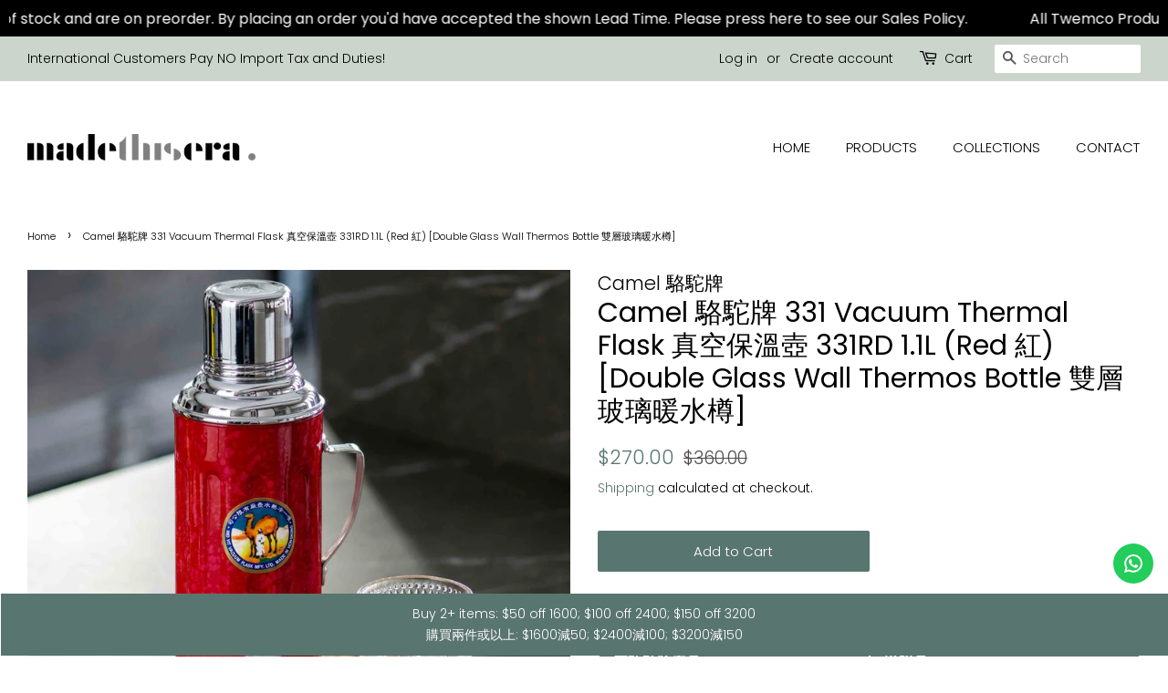

--- FILE ---
content_type: text/html; charset=utf-8
request_url: https://madethisera.com/en-tw/products/camel-vacuum-flask-331rd-1-1l-red-double-wall-thermal-glass-bottle
body_size: 45586
content:
<!doctype html>
<html class="no-js" lang="en">
<head>
  <!-- Google Tag Manager -->
<script>(function(w,d,s,l,i){w[l]=w[l]||[];w[l].push({'gtm.start':
new Date().getTime(),event:'gtm.js'});var f=d.getElementsByTagName(s)[0],
j=d.createElement(s),dl=l!='dataLayer'?'&l='+l:'';j.async=true;j.src=
'https://www.googletagmanager.com/gtm.js?id='+i+dl;f.parentNode.insertBefore(j,f);
})(window,document,'script','dataLayer','GTM-TTFHVQBD');</script>
<!-- End Google Tag Manager -->

<script>
  window.dataLayer = window.dataLayer || [];
  function gtag(){dataLayer.push(arguments);}
  gtag('js', new Date());

  gtag('config', 'AW-16585269031');
</script>

  <!-- Basic page needs ================================================== -->
  <meta charset="utf-8">
  <meta http-equiv="X-UA-Compatible" content="IE=edge,chrome=1">

  
  <link rel="shortcut icon" href="//madethisera.com/cdn/shop/files/madethisera_Icon_4fe5486e-4e8e-4f9f-b26a-81e4f161cb3f_32x32.png?v=1622630066" type="image/png" />
  

  <!-- Title and description ================================================== -->
  <title>
  Camel 駱駝牌 331 Vacuum Thermal Flask 真空保溫壺 331RD 1.1L (Red 紅) [Double Gl &ndash; madethisera
  </title>

  
  <meta name="description" content="Camel 331 Vacuum Thermal Flask 331RD 1.1L (Red) [Double Glass Wall Thermos Bottle] Model: 331RDCapacity: 1.1LColor: RedDesign of Hong Kong | Made in Hong Kong 駱駝牌 真空保溫壺 331RD 1.1L (紅) [雙層玻璃暖水樽] 型號：331RD容量：1.1L顏色：紅香港設計 | 香港製造">
  

  <!-- Social meta ================================================== -->
  <!-- /snippets/social-meta-tags.liquid -->




<meta property="og:site_name" content="madethisera">
<meta property="og:url" content="https://madethisera.com/en-tw/products/camel-vacuum-flask-331rd-1-1l-red-double-wall-thermal-glass-bottle">
<meta property="og:title" content="Camel 駱駝牌 331 Vacuum Thermal Flask 真空保溫壺 331RD 1.1L (Red 紅) [Double Gl">
<meta property="og:type" content="product">
<meta property="og:description" content="Camel 331 Vacuum Thermal Flask 331RD 1.1L (Red) [Double Glass Wall Thermos Bottle] Model: 331RDCapacity: 1.1LColor: RedDesign of Hong Kong | Made in Hong Kong 駱駝牌 真空保溫壺 331RD 1.1L (紅) [雙層玻璃暖水樽] 型號：331RD容量：1.1L顏色：紅香港設計 | 香港製造">

  <meta property="og:price:amount" content="270.00">
  <meta property="og:price:currency" content="HKD">

<meta property="og:image" content="http://madethisera.com/cdn/shop/products/Camel-331RD-Red_1200x1200.jpg?v=1639132805">
<meta property="og:image:secure_url" content="https://madethisera.com/cdn/shop/products/Camel-331RD-Red_1200x1200.jpg?v=1639132805">


  <meta name="twitter:site" content="@madethisera">

<meta name="twitter:card" content="summary_large_image">
<meta name="twitter:title" content="Camel 駱駝牌 331 Vacuum Thermal Flask 真空保溫壺 331RD 1.1L (Red 紅) [Double Gl">
<meta name="twitter:description" content="Camel 331 Vacuum Thermal Flask 331RD 1.1L (Red) [Double Glass Wall Thermos Bottle] Model: 331RDCapacity: 1.1LColor: RedDesign of Hong Kong | Made in Hong Kong 駱駝牌 真空保溫壺 331RD 1.1L (紅) [雙層玻璃暖水樽] 型號：331RD容量：1.1L顏色：紅香港設計 | 香港製造">


  <!-- Helpers ================================================== -->
  <link rel="canonical" href="https://madethisera.com/en-tw/products/camel-vacuum-flask-331rd-1-1l-red-double-wall-thermal-glass-bottle">
  <meta name="viewport" content="width=device-width,initial-scale=1">
  <meta name="theme-color" content="#59756f">

  <!-- CSS ================================================== -->
  <link href="//madethisera.com/cdn/shop/t/4/assets/timber.scss.css?v=40712255494757154191759332065" rel="stylesheet" type="text/css" media="all" />
  <link href="//madethisera.com/cdn/shop/t/4/assets/theme.scss.css?v=128811112791979182401759332065" rel="stylesheet" type="text/css" media="all" />
  <style data-shopify>
  :root {
    --color-body-text: #000000;
    --color-body: #ffffff;
  }
</style>


  <script>
    window.theme = window.theme || {};

    var theme = {
      strings: {
        addToCart: "Add to Cart",
        soldOut: "Sold Out",
        unavailable: "Unavailable",
        zoomClose: "Close (Esc)",
        zoomPrev: "Previous (Left arrow key)",
        zoomNext: "Next (Right arrow key)",
        addressError: "Error looking up that address",
        addressNoResults: "No results for that address",
        addressQueryLimit: "You have exceeded the Google API usage limit. Consider upgrading to a \u003ca href=\"https:\/\/developers.google.com\/maps\/premium\/usage-limits\"\u003ePremium Plan\u003c\/a\u003e.",
        authError: "There was a problem authenticating your Google Maps API Key."
      },
      settings: {
        // Adding some settings to allow the editor to update correctly when they are changed
        enableWideLayout: true,
        typeAccentTransform: false,
        typeAccentSpacing: false,
        baseFontSize: '15px',
        headerBaseFontSize: '30px',
        accentFontSize: '15px'
      },
      variables: {
        mediaQueryMedium: 'screen and (max-width: 768px)',
        bpSmall: false
      },
      moneyFormat: "${{amount}}"
    };document.documentElement.className = document.documentElement.className.replace('no-js', 'supports-js');
  </script>

  <!-- Header hook for plugins ================================================== -->
  <script>window.performance && window.performance.mark && window.performance.mark('shopify.content_for_header.start');</script><meta name="facebook-domain-verification" content="i1yldyyy52ze2913clqq9ij9gd0qqt">
<meta name="facebook-domain-verification" content="k9gaxczqjegmd1j84lc8eoeptgyiqw">
<meta name="google-site-verification" content="zzfldSO4ozSW8ZrRdkxGHTdW9mIcVKbVM2fY9ajeo98">
<meta id="shopify-digital-wallet" name="shopify-digital-wallet" content="/57494208707/digital_wallets/dialog">
<meta name="shopify-checkout-api-token" content="ff2d1b1766951b677accfbf5fe9102fc">
<link rel="alternate" hreflang="x-default" href="https://madethisera.com/products/camel-vacuum-flask-331rd-1-1l-red-double-wall-thermal-glass-bottle">
<link rel="alternate" hreflang="en" href="https://madethisera.com/products/camel-vacuum-flask-331rd-1-1l-red-double-wall-thermal-glass-bottle">
<link rel="alternate" hreflang="zh-Hant" href="https://madethisera.com/zh/products/camel-vacuum-flask-331rd-1-1l-red-double-wall-thermal-glass-bottle">
<link rel="alternate" hreflang="en-TW" href="https://madethisera.com/en-tw/products/camel-vacuum-flask-331rd-1-1l-red-double-wall-thermal-glass-bottle">
<link rel="alternate" hreflang="zh-Hant-TW" href="https://madethisera.com/zh-tw/products/camel-vacuum-flask-331rd-1-1l-red-double-wall-thermal-glass-bottle">
<link rel="alternate" hreflang="zh-Hant-AE" href="https://madethisera.com/zh/products/camel-vacuum-flask-331rd-1-1l-red-double-wall-thermal-glass-bottle">
<link rel="alternate" hreflang="zh-Hant-AT" href="https://madethisera.com/zh/products/camel-vacuum-flask-331rd-1-1l-red-double-wall-thermal-glass-bottle">
<link rel="alternate" hreflang="zh-Hant-AU" href="https://madethisera.com/zh/products/camel-vacuum-flask-331rd-1-1l-red-double-wall-thermal-glass-bottle">
<link rel="alternate" hreflang="zh-Hant-BE" href="https://madethisera.com/zh/products/camel-vacuum-flask-331rd-1-1l-red-double-wall-thermal-glass-bottle">
<link rel="alternate" hreflang="zh-Hant-BG" href="https://madethisera.com/zh/products/camel-vacuum-flask-331rd-1-1l-red-double-wall-thermal-glass-bottle">
<link rel="alternate" hreflang="zh-Hant-BR" href="https://madethisera.com/zh/products/camel-vacuum-flask-331rd-1-1l-red-double-wall-thermal-glass-bottle">
<link rel="alternate" hreflang="zh-Hant-CA" href="https://madethisera.com/zh/products/camel-vacuum-flask-331rd-1-1l-red-double-wall-thermal-glass-bottle">
<link rel="alternate" hreflang="zh-Hant-CH" href="https://madethisera.com/zh/products/camel-vacuum-flask-331rd-1-1l-red-double-wall-thermal-glass-bottle">
<link rel="alternate" hreflang="zh-Hant-CN" href="https://madethisera.com/zh/products/camel-vacuum-flask-331rd-1-1l-red-double-wall-thermal-glass-bottle">
<link rel="alternate" hreflang="zh-Hant-CY" href="https://madethisera.com/zh/products/camel-vacuum-flask-331rd-1-1l-red-double-wall-thermal-glass-bottle">
<link rel="alternate" hreflang="zh-Hant-CZ" href="https://madethisera.com/zh/products/camel-vacuum-flask-331rd-1-1l-red-double-wall-thermal-glass-bottle">
<link rel="alternate" hreflang="zh-Hant-DE" href="https://madethisera.com/zh/products/camel-vacuum-flask-331rd-1-1l-red-double-wall-thermal-glass-bottle">
<link rel="alternate" hreflang="zh-Hant-DK" href="https://madethisera.com/zh/products/camel-vacuum-flask-331rd-1-1l-red-double-wall-thermal-glass-bottle">
<link rel="alternate" hreflang="zh-Hant-EE" href="https://madethisera.com/zh/products/camel-vacuum-flask-331rd-1-1l-red-double-wall-thermal-glass-bottle">
<link rel="alternate" hreflang="zh-Hant-ES" href="https://madethisera.com/zh/products/camel-vacuum-flask-331rd-1-1l-red-double-wall-thermal-glass-bottle">
<link rel="alternate" hreflang="zh-Hant-FI" href="https://madethisera.com/zh/products/camel-vacuum-flask-331rd-1-1l-red-double-wall-thermal-glass-bottle">
<link rel="alternate" hreflang="zh-Hant-FR" href="https://madethisera.com/zh/products/camel-vacuum-flask-331rd-1-1l-red-double-wall-thermal-glass-bottle">
<link rel="alternate" hreflang="zh-Hant-GB" href="https://madethisera.com/zh/products/camel-vacuum-flask-331rd-1-1l-red-double-wall-thermal-glass-bottle">
<link rel="alternate" hreflang="zh-Hant-GR" href="https://madethisera.com/zh/products/camel-vacuum-flask-331rd-1-1l-red-double-wall-thermal-glass-bottle">
<link rel="alternate" hreflang="zh-Hant-HK" href="https://madethisera.com/zh/products/camel-vacuum-flask-331rd-1-1l-red-double-wall-thermal-glass-bottle">
<link rel="alternate" hreflang="zh-Hant-HR" href="https://madethisera.com/zh/products/camel-vacuum-flask-331rd-1-1l-red-double-wall-thermal-glass-bottle">
<link rel="alternate" hreflang="zh-Hant-HU" href="https://madethisera.com/zh/products/camel-vacuum-flask-331rd-1-1l-red-double-wall-thermal-glass-bottle">
<link rel="alternate" hreflang="zh-Hant-ID" href="https://madethisera.com/zh/products/camel-vacuum-flask-331rd-1-1l-red-double-wall-thermal-glass-bottle">
<link rel="alternate" hreflang="zh-Hant-IE" href="https://madethisera.com/zh/products/camel-vacuum-flask-331rd-1-1l-red-double-wall-thermal-glass-bottle">
<link rel="alternate" hreflang="zh-Hant-IL" href="https://madethisera.com/zh/products/camel-vacuum-flask-331rd-1-1l-red-double-wall-thermal-glass-bottle">
<link rel="alternate" hreflang="zh-Hant-IN" href="https://madethisera.com/zh/products/camel-vacuum-flask-331rd-1-1l-red-double-wall-thermal-glass-bottle">
<link rel="alternate" hreflang="zh-Hant-IT" href="https://madethisera.com/zh/products/camel-vacuum-flask-331rd-1-1l-red-double-wall-thermal-glass-bottle">
<link rel="alternate" hreflang="zh-Hant-JP" href="https://madethisera.com/zh/products/camel-vacuum-flask-331rd-1-1l-red-double-wall-thermal-glass-bottle">
<link rel="alternate" hreflang="zh-Hant-KH" href="https://madethisera.com/zh/products/camel-vacuum-flask-331rd-1-1l-red-double-wall-thermal-glass-bottle">
<link rel="alternate" hreflang="zh-Hant-KR" href="https://madethisera.com/zh/products/camel-vacuum-flask-331rd-1-1l-red-double-wall-thermal-glass-bottle">
<link rel="alternate" hreflang="zh-Hant-LT" href="https://madethisera.com/zh/products/camel-vacuum-flask-331rd-1-1l-red-double-wall-thermal-glass-bottle">
<link rel="alternate" hreflang="zh-Hant-LU" href="https://madethisera.com/zh/products/camel-vacuum-flask-331rd-1-1l-red-double-wall-thermal-glass-bottle">
<link rel="alternate" hreflang="zh-Hant-LV" href="https://madethisera.com/zh/products/camel-vacuum-flask-331rd-1-1l-red-double-wall-thermal-glass-bottle">
<link rel="alternate" hreflang="zh-Hant-MO" href="https://madethisera.com/zh/products/camel-vacuum-flask-331rd-1-1l-red-double-wall-thermal-glass-bottle">
<link rel="alternate" hreflang="zh-Hant-MX" href="https://madethisera.com/zh/products/camel-vacuum-flask-331rd-1-1l-red-double-wall-thermal-glass-bottle">
<link rel="alternate" hreflang="zh-Hant-MY" href="https://madethisera.com/zh/products/camel-vacuum-flask-331rd-1-1l-red-double-wall-thermal-glass-bottle">
<link rel="alternate" hreflang="zh-Hant-NL" href="https://madethisera.com/zh/products/camel-vacuum-flask-331rd-1-1l-red-double-wall-thermal-glass-bottle">
<link rel="alternate" hreflang="zh-Hant-NO" href="https://madethisera.com/zh/products/camel-vacuum-flask-331rd-1-1l-red-double-wall-thermal-glass-bottle">
<link rel="alternate" hreflang="zh-Hant-NZ" href="https://madethisera.com/zh/products/camel-vacuum-flask-331rd-1-1l-red-double-wall-thermal-glass-bottle">
<link rel="alternate" hreflang="zh-Hant-PE" href="https://madethisera.com/zh/products/camel-vacuum-flask-331rd-1-1l-red-double-wall-thermal-glass-bottle">
<link rel="alternate" hreflang="zh-Hant-PH" href="https://madethisera.com/zh/products/camel-vacuum-flask-331rd-1-1l-red-double-wall-thermal-glass-bottle">
<link rel="alternate" hreflang="zh-Hant-PL" href="https://madethisera.com/zh/products/camel-vacuum-flask-331rd-1-1l-red-double-wall-thermal-glass-bottle">
<link rel="alternate" hreflang="zh-Hant-PT" href="https://madethisera.com/zh/products/camel-vacuum-flask-331rd-1-1l-red-double-wall-thermal-glass-bottle">
<link rel="alternate" hreflang="zh-Hant-QA" href="https://madethisera.com/zh/products/camel-vacuum-flask-331rd-1-1l-red-double-wall-thermal-glass-bottle">
<link rel="alternate" hreflang="zh-Hant-RO" href="https://madethisera.com/zh/products/camel-vacuum-flask-331rd-1-1l-red-double-wall-thermal-glass-bottle">
<link rel="alternate" hreflang="zh-Hant-RS" href="https://madethisera.com/zh/products/camel-vacuum-flask-331rd-1-1l-red-double-wall-thermal-glass-bottle">
<link rel="alternate" hreflang="zh-Hant-RU" href="https://madethisera.com/zh/products/camel-vacuum-flask-331rd-1-1l-red-double-wall-thermal-glass-bottle">
<link rel="alternate" hreflang="zh-Hant-SA" href="https://madethisera.com/zh/products/camel-vacuum-flask-331rd-1-1l-red-double-wall-thermal-glass-bottle">
<link rel="alternate" hreflang="zh-Hant-SE" href="https://madethisera.com/zh/products/camel-vacuum-flask-331rd-1-1l-red-double-wall-thermal-glass-bottle">
<link rel="alternate" hreflang="zh-Hant-SG" href="https://madethisera.com/zh/products/camel-vacuum-flask-331rd-1-1l-red-double-wall-thermal-glass-bottle">
<link rel="alternate" hreflang="zh-Hant-SI" href="https://madethisera.com/zh/products/camel-vacuum-flask-331rd-1-1l-red-double-wall-thermal-glass-bottle">
<link rel="alternate" hreflang="zh-Hant-TH" href="https://madethisera.com/zh/products/camel-vacuum-flask-331rd-1-1l-red-double-wall-thermal-glass-bottle">
<link rel="alternate" hreflang="zh-Hant-TR" href="https://madethisera.com/zh/products/camel-vacuum-flask-331rd-1-1l-red-double-wall-thermal-glass-bottle">
<link rel="alternate" hreflang="zh-Hant-US" href="https://madethisera.com/zh/products/camel-vacuum-flask-331rd-1-1l-red-double-wall-thermal-glass-bottle">
<link rel="alternate" hreflang="zh-Hant-VN" href="https://madethisera.com/zh/products/camel-vacuum-flask-331rd-1-1l-red-double-wall-thermal-glass-bottle">
<link rel="alternate" hreflang="zh-Hant-ZA" href="https://madethisera.com/zh/products/camel-vacuum-flask-331rd-1-1l-red-double-wall-thermal-glass-bottle">
<link rel="alternate" type="application/json+oembed" href="https://madethisera.com/en-tw/products/camel-vacuum-flask-331rd-1-1l-red-double-wall-thermal-glass-bottle.oembed">
<script async="async" src="/checkouts/internal/preloads.js?locale=en-TW"></script>
<link rel="preconnect" href="https://shop.app" crossorigin="anonymous">
<script async="async" src="https://shop.app/checkouts/internal/preloads.js?locale=en-TW&shop_id=57494208707" crossorigin="anonymous"></script>
<script id="apple-pay-shop-capabilities" type="application/json">{"shopId":57494208707,"countryCode":"HK","currencyCode":"HKD","merchantCapabilities":["supports3DS"],"merchantId":"gid:\/\/shopify\/Shop\/57494208707","merchantName":"madethisera","requiredBillingContactFields":["postalAddress","email","phone"],"requiredShippingContactFields":["postalAddress","email","phone"],"shippingType":"shipping","supportedNetworks":["visa","masterCard","amex"],"total":{"type":"pending","label":"madethisera","amount":"1.00"},"shopifyPaymentsEnabled":true,"supportsSubscriptions":true}</script>
<script id="shopify-features" type="application/json">{"accessToken":"ff2d1b1766951b677accfbf5fe9102fc","betas":["rich-media-storefront-analytics"],"domain":"madethisera.com","predictiveSearch":true,"shopId":57494208707,"locale":"en"}</script>
<script>var Shopify = Shopify || {};
Shopify.shop = "madethisera.myshopify.com";
Shopify.locale = "en";
Shopify.currency = {"active":"HKD","rate":"1.0"};
Shopify.country = "TW";
Shopify.theme = {"name":"Minimal - Translation Removal","id":127845335235,"schema_name":"Minimal","schema_version":"12.6.0","theme_store_id":380,"role":"main"};
Shopify.theme.handle = "null";
Shopify.theme.style = {"id":null,"handle":null};
Shopify.cdnHost = "madethisera.com/cdn";
Shopify.routes = Shopify.routes || {};
Shopify.routes.root = "/en-tw/";</script>
<script type="module">!function(o){(o.Shopify=o.Shopify||{}).modules=!0}(window);</script>
<script>!function(o){function n(){var o=[];function n(){o.push(Array.prototype.slice.apply(arguments))}return n.q=o,n}var t=o.Shopify=o.Shopify||{};t.loadFeatures=n(),t.autoloadFeatures=n()}(window);</script>
<script>
  window.ShopifyPay = window.ShopifyPay || {};
  window.ShopifyPay.apiHost = "shop.app\/pay";
  window.ShopifyPay.redirectState = null;
</script>
<script id="shop-js-analytics" type="application/json">{"pageType":"product"}</script>
<script defer="defer" async type="module" src="//madethisera.com/cdn/shopifycloud/shop-js/modules/v2/client.init-shop-cart-sync_BT-GjEfc.en.esm.js"></script>
<script defer="defer" async type="module" src="//madethisera.com/cdn/shopifycloud/shop-js/modules/v2/chunk.common_D58fp_Oc.esm.js"></script>
<script defer="defer" async type="module" src="//madethisera.com/cdn/shopifycloud/shop-js/modules/v2/chunk.modal_xMitdFEc.esm.js"></script>
<script type="module">
  await import("//madethisera.com/cdn/shopifycloud/shop-js/modules/v2/client.init-shop-cart-sync_BT-GjEfc.en.esm.js");
await import("//madethisera.com/cdn/shopifycloud/shop-js/modules/v2/chunk.common_D58fp_Oc.esm.js");
await import("//madethisera.com/cdn/shopifycloud/shop-js/modules/v2/chunk.modal_xMitdFEc.esm.js");

  window.Shopify.SignInWithShop?.initShopCartSync?.({"fedCMEnabled":true,"windoidEnabled":true});

</script>
<script>
  window.Shopify = window.Shopify || {};
  if (!window.Shopify.featureAssets) window.Shopify.featureAssets = {};
  window.Shopify.featureAssets['shop-js'] = {"shop-cart-sync":["modules/v2/client.shop-cart-sync_DZOKe7Ll.en.esm.js","modules/v2/chunk.common_D58fp_Oc.esm.js","modules/v2/chunk.modal_xMitdFEc.esm.js"],"init-fed-cm":["modules/v2/client.init-fed-cm_B6oLuCjv.en.esm.js","modules/v2/chunk.common_D58fp_Oc.esm.js","modules/v2/chunk.modal_xMitdFEc.esm.js"],"shop-cash-offers":["modules/v2/client.shop-cash-offers_D2sdYoxE.en.esm.js","modules/v2/chunk.common_D58fp_Oc.esm.js","modules/v2/chunk.modal_xMitdFEc.esm.js"],"shop-login-button":["modules/v2/client.shop-login-button_QeVjl5Y3.en.esm.js","modules/v2/chunk.common_D58fp_Oc.esm.js","modules/v2/chunk.modal_xMitdFEc.esm.js"],"pay-button":["modules/v2/client.pay-button_DXTOsIq6.en.esm.js","modules/v2/chunk.common_D58fp_Oc.esm.js","modules/v2/chunk.modal_xMitdFEc.esm.js"],"shop-button":["modules/v2/client.shop-button_DQZHx9pm.en.esm.js","modules/v2/chunk.common_D58fp_Oc.esm.js","modules/v2/chunk.modal_xMitdFEc.esm.js"],"avatar":["modules/v2/client.avatar_BTnouDA3.en.esm.js"],"init-windoid":["modules/v2/client.init-windoid_CR1B-cfM.en.esm.js","modules/v2/chunk.common_D58fp_Oc.esm.js","modules/v2/chunk.modal_xMitdFEc.esm.js"],"init-shop-for-new-customer-accounts":["modules/v2/client.init-shop-for-new-customer-accounts_C_vY_xzh.en.esm.js","modules/v2/client.shop-login-button_QeVjl5Y3.en.esm.js","modules/v2/chunk.common_D58fp_Oc.esm.js","modules/v2/chunk.modal_xMitdFEc.esm.js"],"init-shop-email-lookup-coordinator":["modules/v2/client.init-shop-email-lookup-coordinator_BI7n9ZSv.en.esm.js","modules/v2/chunk.common_D58fp_Oc.esm.js","modules/v2/chunk.modal_xMitdFEc.esm.js"],"init-shop-cart-sync":["modules/v2/client.init-shop-cart-sync_BT-GjEfc.en.esm.js","modules/v2/chunk.common_D58fp_Oc.esm.js","modules/v2/chunk.modal_xMitdFEc.esm.js"],"shop-toast-manager":["modules/v2/client.shop-toast-manager_DiYdP3xc.en.esm.js","modules/v2/chunk.common_D58fp_Oc.esm.js","modules/v2/chunk.modal_xMitdFEc.esm.js"],"init-customer-accounts":["modules/v2/client.init-customer-accounts_D9ZNqS-Q.en.esm.js","modules/v2/client.shop-login-button_QeVjl5Y3.en.esm.js","modules/v2/chunk.common_D58fp_Oc.esm.js","modules/v2/chunk.modal_xMitdFEc.esm.js"],"init-customer-accounts-sign-up":["modules/v2/client.init-customer-accounts-sign-up_iGw4briv.en.esm.js","modules/v2/client.shop-login-button_QeVjl5Y3.en.esm.js","modules/v2/chunk.common_D58fp_Oc.esm.js","modules/v2/chunk.modal_xMitdFEc.esm.js"],"shop-follow-button":["modules/v2/client.shop-follow-button_CqMgW2wH.en.esm.js","modules/v2/chunk.common_D58fp_Oc.esm.js","modules/v2/chunk.modal_xMitdFEc.esm.js"],"checkout-modal":["modules/v2/client.checkout-modal_xHeaAweL.en.esm.js","modules/v2/chunk.common_D58fp_Oc.esm.js","modules/v2/chunk.modal_xMitdFEc.esm.js"],"shop-login":["modules/v2/client.shop-login_D91U-Q7h.en.esm.js","modules/v2/chunk.common_D58fp_Oc.esm.js","modules/v2/chunk.modal_xMitdFEc.esm.js"],"lead-capture":["modules/v2/client.lead-capture_BJmE1dJe.en.esm.js","modules/v2/chunk.common_D58fp_Oc.esm.js","modules/v2/chunk.modal_xMitdFEc.esm.js"],"payment-terms":["modules/v2/client.payment-terms_Ci9AEqFq.en.esm.js","modules/v2/chunk.common_D58fp_Oc.esm.js","modules/v2/chunk.modal_xMitdFEc.esm.js"]};
</script>
<script>(function() {
  var isLoaded = false;
  function asyncLoad() {
    if (isLoaded) return;
    isLoaded = true;
    var urls = ["https:\/\/configs.carthike.com\/pushhike\/pushhike-loader.js?shop=madethisera.myshopify.com","https:\/\/configs.carthike.com\/carthike.js?shop=madethisera.myshopify.com"];
    for (var i = 0; i < urls.length; i++) {
      var s = document.createElement('script');
      s.type = 'text/javascript';
      s.async = true;
      s.src = urls[i];
      var x = document.getElementsByTagName('script')[0];
      x.parentNode.insertBefore(s, x);
    }
  };
  if(window.attachEvent) {
    window.attachEvent('onload', asyncLoad);
  } else {
    window.addEventListener('load', asyncLoad, false);
  }
})();</script>
<script id="__st">var __st={"a":57494208707,"offset":28800,"reqid":"9d277c48-60a5-4f1d-ba25-10153d55a95a-1769346453","pageurl":"madethisera.com\/en-tw\/products\/camel-vacuum-flask-331rd-1-1l-red-double-wall-thermal-glass-bottle","u":"3921f3833e7a","p":"product","rtyp":"product","rid":7065360072899};</script>
<script>window.ShopifyPaypalV4VisibilityTracking = true;</script>
<script id="captcha-bootstrap">!function(){'use strict';const t='contact',e='account',n='new_comment',o=[[t,t],['blogs',n],['comments',n],[t,'customer']],c=[[e,'customer_login'],[e,'guest_login'],[e,'recover_customer_password'],[e,'create_customer']],r=t=>t.map((([t,e])=>`form[action*='/${t}']:not([data-nocaptcha='true']) input[name='form_type'][value='${e}']`)).join(','),a=t=>()=>t?[...document.querySelectorAll(t)].map((t=>t.form)):[];function s(){const t=[...o],e=r(t);return a(e)}const i='password',u='form_key',d=['recaptcha-v3-token','g-recaptcha-response','h-captcha-response',i],f=()=>{try{return window.sessionStorage}catch{return}},m='__shopify_v',_=t=>t.elements[u];function p(t,e,n=!1){try{const o=window.sessionStorage,c=JSON.parse(o.getItem(e)),{data:r}=function(t){const{data:e,action:n}=t;return t[m]||n?{data:e,action:n}:{data:t,action:n}}(c);for(const[e,n]of Object.entries(r))t.elements[e]&&(t.elements[e].value=n);n&&o.removeItem(e)}catch(o){console.error('form repopulation failed',{error:o})}}const l='form_type',E='cptcha';function T(t){t.dataset[E]=!0}const w=window,h=w.document,L='Shopify',v='ce_forms',y='captcha';let A=!1;((t,e)=>{const n=(g='f06e6c50-85a8-45c8-87d0-21a2b65856fe',I='https://cdn.shopify.com/shopifycloud/storefront-forms-hcaptcha/ce_storefront_forms_captcha_hcaptcha.v1.5.2.iife.js',D={infoText:'Protected by hCaptcha',privacyText:'Privacy',termsText:'Terms'},(t,e,n)=>{const o=w[L][v],c=o.bindForm;if(c)return c(t,g,e,D).then(n);var r;o.q.push([[t,g,e,D],n]),r=I,A||(h.body.append(Object.assign(h.createElement('script'),{id:'captcha-provider',async:!0,src:r})),A=!0)});var g,I,D;w[L]=w[L]||{},w[L][v]=w[L][v]||{},w[L][v].q=[],w[L][y]=w[L][y]||{},w[L][y].protect=function(t,e){n(t,void 0,e),T(t)},Object.freeze(w[L][y]),function(t,e,n,w,h,L){const[v,y,A,g]=function(t,e,n){const i=e?o:[],u=t?c:[],d=[...i,...u],f=r(d),m=r(i),_=r(d.filter((([t,e])=>n.includes(e))));return[a(f),a(m),a(_),s()]}(w,h,L),I=t=>{const e=t.target;return e instanceof HTMLFormElement?e:e&&e.form},D=t=>v().includes(t);t.addEventListener('submit',(t=>{const e=I(t);if(!e)return;const n=D(e)&&!e.dataset.hcaptchaBound&&!e.dataset.recaptchaBound,o=_(e),c=g().includes(e)&&(!o||!o.value);(n||c)&&t.preventDefault(),c&&!n&&(function(t){try{if(!f())return;!function(t){const e=f();if(!e)return;const n=_(t);if(!n)return;const o=n.value;o&&e.removeItem(o)}(t);const e=Array.from(Array(32),(()=>Math.random().toString(36)[2])).join('');!function(t,e){_(t)||t.append(Object.assign(document.createElement('input'),{type:'hidden',name:u})),t.elements[u].value=e}(t,e),function(t,e){const n=f();if(!n)return;const o=[...t.querySelectorAll(`input[type='${i}']`)].map((({name:t})=>t)),c=[...d,...o],r={};for(const[a,s]of new FormData(t).entries())c.includes(a)||(r[a]=s);n.setItem(e,JSON.stringify({[m]:1,action:t.action,data:r}))}(t,e)}catch(e){console.error('failed to persist form',e)}}(e),e.submit())}));const S=(t,e)=>{t&&!t.dataset[E]&&(n(t,e.some((e=>e===t))),T(t))};for(const o of['focusin','change'])t.addEventListener(o,(t=>{const e=I(t);D(e)&&S(e,y())}));const B=e.get('form_key'),M=e.get(l),P=B&&M;t.addEventListener('DOMContentLoaded',(()=>{const t=y();if(P)for(const e of t)e.elements[l].value===M&&p(e,B);[...new Set([...A(),...v().filter((t=>'true'===t.dataset.shopifyCaptcha))])].forEach((e=>S(e,t)))}))}(h,new URLSearchParams(w.location.search),n,t,e,['guest_login'])})(!0,!0)}();</script>
<script integrity="sha256-4kQ18oKyAcykRKYeNunJcIwy7WH5gtpwJnB7kiuLZ1E=" data-source-attribution="shopify.loadfeatures" defer="defer" src="//madethisera.com/cdn/shopifycloud/storefront/assets/storefront/load_feature-a0a9edcb.js" crossorigin="anonymous"></script>
<script crossorigin="anonymous" defer="defer" src="//madethisera.com/cdn/shopifycloud/storefront/assets/shopify_pay/storefront-65b4c6d7.js?v=20250812"></script>
<script data-source-attribution="shopify.dynamic_checkout.dynamic.init">var Shopify=Shopify||{};Shopify.PaymentButton=Shopify.PaymentButton||{isStorefrontPortableWallets:!0,init:function(){window.Shopify.PaymentButton.init=function(){};var t=document.createElement("script");t.src="https://madethisera.com/cdn/shopifycloud/portable-wallets/latest/portable-wallets.en.js",t.type="module",document.head.appendChild(t)}};
</script>
<script data-source-attribution="shopify.dynamic_checkout.buyer_consent">
  function portableWalletsHideBuyerConsent(e){var t=document.getElementById("shopify-buyer-consent"),n=document.getElementById("shopify-subscription-policy-button");t&&n&&(t.classList.add("hidden"),t.setAttribute("aria-hidden","true"),n.removeEventListener("click",e))}function portableWalletsShowBuyerConsent(e){var t=document.getElementById("shopify-buyer-consent"),n=document.getElementById("shopify-subscription-policy-button");t&&n&&(t.classList.remove("hidden"),t.removeAttribute("aria-hidden"),n.addEventListener("click",e))}window.Shopify?.PaymentButton&&(window.Shopify.PaymentButton.hideBuyerConsent=portableWalletsHideBuyerConsent,window.Shopify.PaymentButton.showBuyerConsent=portableWalletsShowBuyerConsent);
</script>
<script data-source-attribution="shopify.dynamic_checkout.cart.bootstrap">document.addEventListener("DOMContentLoaded",(function(){function t(){return document.querySelector("shopify-accelerated-checkout-cart, shopify-accelerated-checkout")}if(t())Shopify.PaymentButton.init();else{new MutationObserver((function(e,n){t()&&(Shopify.PaymentButton.init(),n.disconnect())})).observe(document.body,{childList:!0,subtree:!0})}}));
</script>
<link id="shopify-accelerated-checkout-styles" rel="stylesheet" media="screen" href="https://madethisera.com/cdn/shopifycloud/portable-wallets/latest/accelerated-checkout-backwards-compat.css" crossorigin="anonymous">
<style id="shopify-accelerated-checkout-cart">
        #shopify-buyer-consent {
  margin-top: 1em;
  display: inline-block;
  width: 100%;
}

#shopify-buyer-consent.hidden {
  display: none;
}

#shopify-subscription-policy-button {
  background: none;
  border: none;
  padding: 0;
  text-decoration: underline;
  font-size: inherit;
  cursor: pointer;
}

#shopify-subscription-policy-button::before {
  box-shadow: none;
}

      </style>

<script>window.performance && window.performance.mark && window.performance.mark('shopify.content_for_header.end');</script>

  <script src="//madethisera.com/cdn/shop/t/4/assets/jquery-2.2.3.min.js?v=58211863146907186831635872317" type="text/javascript"></script>

  <script src="//madethisera.com/cdn/shop/t/4/assets/lazysizes.min.js?v=155223123402716617051635872317" async="async"></script>

  
  

<!-- REMOVE TRANSLATE CORE

<script>let transcy_apiURI = "https://api.transcy.io/api";let transcy_productId = "7065360072899";let transcy_currenciesPaymentPublish = [];let transcy_curencyDefault = "HKD";transcy_currenciesPaymentPublish.push("HKD");let transcy_shopifyLocales = [{"shop_locale":{"locale":"en","enabled":true,"primary":true,"published":true}},{"shop_locale":{"locale":"zh-TW","enabled":true,"primary":false,"published":true}}];</script> 
 <link rel="stylesheet" href="https://tc.cdnhub.co/store/assets/css/v2/main.css?v=3.8_1635158475">  
  
  <script src="https://tc.cdnhub.co/store/assets/js/v2/main.js?v=3.8_1635158475" defer></script>
 
   <script>

    if (!Array.prototype.find) {
        Object.defineProperty(Array.prototype, 'find', {
            value: function (predicate) {
                if (this == null) {
                    throw TypeError('"this" is null or not defined');
                }

                var o = Object(this);

                var len = o.length >>> 0;

                if (typeof predicate !== 'function') {
                    throw TypeError('predicate must be a function');
                }

                var thisArg = arguments[1];

                var k = 0;

                while (k < len) {
                    var kValue = o[k];
                    if (predicate.call(thisArg, kValue, k, o)) {
                        return kValue;
                    }
                    k++;
                }

                return undefined;
            },
            configurable: true,
            writable: true
        });
    }

    if (typeof window.TranslationLab === 'undefined') {
        window.TranslationLab = {};
    }

    if (typeof TranslationLab.Helpers === 'undefined') {
        TranslationLab.Helpers = {};
    }

    TranslationLab.Helpers.getSavedLocale = function (langList) {
        var savedLocale = localStorage.getItem('translation-lab-lang');
        var sl = savedLocale ? langList.find(x => x.iso_code.toLowerCase() === savedLocale.toLowerCase()) : null;
        return sl ? sl.iso_code : null;
    }

    TranslationLab.Helpers.getBrowserLocale = function (langList) {
        var browserLocale = navigator.language;
        if (browserLocale) {
            var localeParts = browserLocale.split('-');
            var bl = localeParts[0] ? langList.find(x => x.iso_code.toLowerCase().startsWith(localeParts[0])) : null;
            return bl ? bl.iso_code : null;
        } else {
            return null;
        }
    }

    TranslationLab.Helpers.buildRedirectUrl = function (redirectLanguage, currentLocale, shopDomain, useInternationalDomains) {

        if (!redirectLanguage)
            return null;

        if (!currentLocale)
            return null;

        var redirectLocaleLower = redirectLanguage.iso_code.toLowerCase();
        var currentLocaleLower = currentLocale.toLowerCase();

        if (currentLocaleLower === redirectLocaleLower)
            return null;

        var pathnameWithLocale = window.location.pathname;
        var queryString = window.location.search || '';

        var currentLocaleRegEx = new RegExp('^\/' + currentLocaleLower, "ig");
        var pathname = pathnameWithLocale.replace(currentLocaleRegEx, '');

        if (useInternationalDomains)
            return 'https://' + redirectLanguage.domain + pathname + queryString;

        if (redirectLanguage.root_url === '/')
            return 'https://' + shopDomain + pathname + queryString;

        return 'https://' + shopDomain + redirectLanguage.root_url + pathname + queryString;
    }

    if (typeof TranslationLab.BrowserLanguageDetection === 'undefined') {
        TranslationLab.BrowserLanguageDetection = {};
    }

    TranslationLab.BrowserLanguageDetection.configure = function (currentLocale, shopDomain, useInternationalDomains, languageList) {

        function getRedirectLanguage(languageList) {
            var savedLocale = TranslationLab.Helpers.getSavedLocale(languageList);
            var browserLocale = TranslationLab.Helpers.getBrowserLocale(languageList);
            var preferredLocale = null;

            var redirectLocale = null;

            if (savedLocale) {
                redirectLocale = savedLocale;
            } else if (preferredLocale) {
                redirectLocale = preferredLocale;
            } else if (browserLocale) {
                redirectLocale = browserLocale;
            }

            if (!redirectLocale)
                return null;

            return languageList.find(function (x) { return x.iso_code.toLowerCase() === redirectLocale.toLowerCase(); });
        }

        if (window.Shopify && window.Shopify.designMode)
            return;

        var botPatterns = "(bot|Googlebot\/|Googlebot-Mobile|Googlebot-Image|Googlebot-News|Googlebot-Video|AdsBot-Google([^-]|$)|AdsBot-Google-Mobile|Feedfetcher-Google|Mediapartners-Google|APIs-Google|Page|Speed|Insights|Lighthouse|bingbot|Slurp|exabot|ia_archiver|YandexBot|YandexImages|YandexAccessibilityBot|YandexMobileBot|YandexMetrika|YandexTurbo|YandexImageResizer|YandexVideo|YandexAdNet|YandexBlogs|YandexCalendar|YandexDirect|YandexFavicons|YaDirectFetcher|YandexForDomain|YandexMarket|YandexMedia|YandexMobileScreenShotBot|YandexNews|YandexOntoDB|YandexPagechecker|YandexPartner|YandexRCA|YandexSearchShop|YandexSitelinks|YandexSpravBot|YandexTracker|YandexVertis|YandexVerticals|YandexWebmaster|YandexScreenshotBot|Baiduspider|facebookexternalhit|Sogou|DuckDuckBot|BUbiNG|crawler4j|S[eE][mM]rushBot|Google-Adwords-Instant|BingPreview\/|Bark[rR]owler|DuckDuckGo-Favicons-Bot|AppEngine-Google|Google Web Preview|acapbot|Baidu-YunGuanCe|Feedly|Feedspot|google-xrawler|Google-Structured-Data-Testing-Tool|Google-PhysicalWeb|Google Favicon|Google-Site-Verification|Gwene|SentiBot|FreshRSS)";
        var userAgentRegex = new RegExp(botPatterns, 'i');
        if (userAgentRegex.test(navigator.userAgent))
            return;

        var redirectLanguage = getRedirectLanguage(languageList);

        var redirectUrl = TranslationLab.Helpers.buildRedirectUrl(redirectLanguage, currentLocale, shopDomain, useInternationalDomains);

        redirectUrl && window.location.assign(redirectUrl);
    }

</script>

<script>
    (function () {

        var useInternationalDomains = false;

        var shopDomain = window.Shopify && window.Shopify.designMode
            ? 'madethisera.myshopify.com'
            : 'madethisera.com';

        var currentLocale = 'en';

        var languageListJson = '[{\
"name": "English",\
"endonym_name": "English",\
"iso_code": "en",\
"primary": true,\
"flag": "//madethisera.com/cdn/shop/t/4/assets/en.png?v=458",\
"domain": null,\
"root_url": "\/en-tw"\
},{\
"name": "Chinese",\
"endonym_name": "繁體中文",\
"iso_code": "zh-TW",\
"primary": false,\
"flag": "//madethisera.com/cdn/shop/t/4/assets/zh-TW.png?v=458",\
"domain": null,\
"root_url": "\/zh-tw"\
}]';
        var languageList = JSON.parse(languageListJson);

        TranslationLab.BrowserLanguageDetection.configure(currentLocale, shopDomain, useInternationalDomains, languageList);

    })();
</script>
 REMOVE TRANSLATE CORE-->

  <!-- Global site tag (gtag.js) - Google Ads: 10822849073 -->
<script async src="https://www.googletagmanager.com/gtag/js?id=AW-10822849073"></script>
<script>
  window.dataLayer = window.dataLayer || [];
  function gtag(){dataLayer.push(arguments);}
  gtag('js', new Date());

  gtag('config', 'AW-10822849073');
</script>
  
  <!-- Global site tag (gtag.js) - Google Analytics -->
<script async src="https://www.googletagmanager.com/gtag/js?id=UA-214887459-1"></script>
<script>
  window.dataLayer = window.dataLayer || [];
  function gtag(){dataLayer.push(arguments);}
  gtag('js', new Date());

  gtag('config', 'UA-214887459-1');
</script>
  
<meta name="google-site-verification" content="q9Y4KG2fDQb98Ob993buDOeu-R1OKuKTzPWmroNQ8s4" />
  
  

  <script type="text/javascript">
    function discountIconCanBeDisplayedForProductOverride(arguments) {
        jQuery = arguments[0];
        product = arguments[1];
        cart = arguments[2];
        canBeDisplayedForProduct = false;
        jQuery.each(wd_customers_discounts_theme_config, function(customer_discount_key, customer_discount_value) {
            if (typeof customer_discount_value.discount_data['show_discount_icon'] !== 'undefined') {
                if (parseInt(customer_discount_value.discount_data['show_discount_icon']) == 1) {
                    if (callFunctionWD('discountIsAllowedBasedOnDateRange', [jQuery, customer_discount_value], true) &&
                        callFunctionWD('discountIsAllowedForSelectedProduct', [jQuery, customer_discount_value, product], true) &&
                        callFunctionWD('discountIsAllowedForSelectedCustomer', [jQuery, customer_discount_value], true)
                    ) {
                        canBeDisplayedForProduct = true;
                    }
                }
            }
        });
        return canBeDisplayedForProduct;
    }
</script>
<!-- BEGIN app block: shopify://apps/selecty/blocks/app-embed/a005a4a7-4aa2-4155-9c2b-0ab41acbf99c --><template id="sel-form-template">
  <div id="sel-form" style="display: none;">
    <form method="post" action="/en-tw/localization" id="localization_form" accept-charset="UTF-8" class="shopify-localization-form" enctype="multipart/form-data"><input type="hidden" name="form_type" value="localization" /><input type="hidden" name="utf8" value="✓" /><input type="hidden" name="_method" value="put" /><input type="hidden" name="return_to" value="/en-tw/products/camel-vacuum-flask-331rd-1-1l-red-double-wall-thermal-glass-bottle" />
      <input type="hidden" name="country_code" value="TW">
      <input type="hidden" name="language_code" value="en">
    </form>
  </div>
</template>


  <script>
    (function () {
      window.$selector = window.$selector || []; // Create empty queue for action (sdk) if user has not created his yet
      // Fetch geodata only for new users
      const wasRedirected = localStorage.getItem('sel-autodetect') === '1';

      if (!wasRedirected) {
        window.selectorConfigGeoData = fetch('/browsing_context_suggestions.json?source=geolocation_recommendation&country[enabled]=true&currency[enabled]=true&language[enabled]=true', {
          method: 'GET',
          mode: 'cors',
          cache: 'default',
          credentials: 'same-origin',
          headers: {
            'Content-Type': 'application/json',
            'Access-Control-Allow-Origin': '*'
          },
          redirect: 'follow',
          referrerPolicy: 'no-referrer',
        });
      }
    })()
  </script>
  <script type="application/json" id="__selectors_json">
    {
    "selectors": 
  [{"title":"Minimal Popup","status":"published","visibility":[],"design":{"resource":"languages","resourceList":["languages"],"type":"popup","theme":"minimal","scheme":"basic","short":"none","search":"none","scale":100,"styles":{"general":"","extra":""},"reverse":true,"view":"all","flagMode":"icon","colors":{"text":{"red":32,"green":34,"blue":35,"alpha":1,"filter":"invert(10%) sepia(7%) saturate(409%) hue-rotate(155deg) brightness(94%) contrast(92%)"},"accent":{"red":32,"green":34,"blue":35,"alpha":1,"filter":"invert(3%) sepia(2%) saturate(5368%) hue-rotate(155deg) brightness(105%) contrast(78%)"},"background":{"red":255,"green":255,"blue":255,"alpha":1,"filter":"invert(100%) sepia(0%) saturate(7500%) hue-rotate(51deg) brightness(104%) contrast(101%)"}},"withoutShadowRoot":false,"hideUnavailableResources":false,"typography":{"default":{"fontFamily":"Verdana","fontStyle":"normal","fontWeight":"normal","size":{"value":12,"dimension":"px"},"custom":false},"accent":{"fontFamily":"Verdana","fontStyle":"normal","fontWeight":"normal","size":{"value":12,"dimension":"px"},"custom":false}},"position":{"type":"embedded","value":{"horizontal":"center","vertical":"header"}},"visibility":{"breakpoints":["xs","sm","md","lg","xl"],"params":{"logicVariant":"include","resources":[],"retainDuringSession":false},"countries":{"logicVariant":"include","resources":[]},"languages":{"logicVariant":"include","resources":[]},"urls":{"logicVariant":"include","resources":[],"allowSubpaths":false}}},"id":"LK150650","i18n":{"original":{}}}],
    "store": 
  
    {"isBrandingStore":true,"shouldBranding":true}
  
,
    "autodetect": 
  null
,
    "autoRedirect": 
  null
,
    "customResources": 
  [],
    "markets": [{"enabled":true,"locale":"en","countries":["PE","BR","MX"],"webPresence":{"alternateLocales":["zh-TW"],"defaultLocale":"en","subfolderSuffix":null,"domain":{"host":"madethisera.com"}},"localCurrencies":false,"curr":{"code":"HKD"},"alternateLocales":["zh-TW"],"domain":{"host":"madethisera.com"},"name":"America","regions":[{"code":"PE"},{"code":"BR"},{"code":"MX"}],"country":"PE","title":"America","host":"madethisera.com"},{"enabled":true,"locale":"en","countries":["KH","IN","ID","IL","QA","PH","AE","VN","SA"],"webPresence":{"alternateLocales":["zh-TW"],"defaultLocale":"en","subfolderSuffix":null,"domain":{"host":"madethisera.com"}},"localCurrencies":false,"curr":{"code":"HKD"},"alternateLocales":["zh-TW"],"domain":{"host":"madethisera.com"},"name":"Asia","regions":[{"code":"KH"},{"code":"IN"},{"code":"ID"},{"code":"IL"},{"code":"QA"},{"code":"PH"},{"code":"AE"},{"code":"VN"},{"code":"SA"}],"country":"KH","title":"Asia","host":"madethisera.com"},{"enabled":true,"locale":"en","countries":["CA"],"webPresence":{"alternateLocales":["zh-TW"],"defaultLocale":"en","subfolderSuffix":null,"domain":{"host":"madethisera.com"}},"localCurrencies":false,"curr":{"code":"HKD"},"alternateLocales":["zh-TW"],"domain":{"host":"madethisera.com"},"name":"Canada","regions":[{"code":"CA"}],"country":"CA","title":"Canada","host":"madethisera.com"},{"enabled":true,"locale":"en","countries":["CN"],"webPresence":{"alternateLocales":["zh-TW"],"defaultLocale":"en","subfolderSuffix":null,"domain":{"host":"madethisera.com"}},"localCurrencies":false,"curr":{"code":"HKD"},"alternateLocales":["zh-TW"],"domain":{"host":"madethisera.com"},"name":"China","regions":[{"code":"CN"}],"country":"CN","title":"China","host":"madethisera.com"},{"enabled":true,"locale":"en","countries":["HR"],"webPresence":{"alternateLocales":["zh-TW"],"defaultLocale":"en","subfolderSuffix":null,"domain":{"host":"madethisera.com"}},"localCurrencies":false,"curr":{"code":"HKD"},"alternateLocales":["zh-TW"],"domain":{"host":"madethisera.com"},"name":"Croatia","regions":[{"code":"HR"}],"country":"HR","title":"Croatia","host":"madethisera.com"},{"enabled":true,"locale":"en","countries":["AT","BE","BG","CY","CZ","DK","EE","FI","FR","DE","GR","HU","IE","IT","LV","LT","LU","NL","PT","PL","NO","RO","RS","SI","ES","CH","SE","TR"],"webPresence":{"alternateLocales":["zh-TW"],"defaultLocale":"en","subfolderSuffix":null,"domain":{"host":"madethisera.com"}},"localCurrencies":false,"curr":{"code":"HKD"},"alternateLocales":["zh-TW"],"domain":{"host":"madethisera.com"},"name":"Europe","regions":[{"code":"AT"},{"code":"BE"},{"code":"BG"},{"code":"CY"},{"code":"CZ"},{"code":"DK"},{"code":"EE"},{"code":"FI"},{"code":"FR"},{"code":"DE"},{"code":"GR"},{"code":"HU"},{"code":"IE"},{"code":"IT"},{"code":"LV"},{"code":"LT"},{"code":"LU"},{"code":"NL"},{"code":"PT"},{"code":"PL"},{"code":"NO"},{"code":"RO"},{"code":"RS"},{"code":"SI"},{"code":"ES"},{"code":"CH"},{"code":"SE"},{"code":"TR"}],"country":"AT","title":"Europe","host":"madethisera.com"},{"enabled":true,"locale":"en","countries":["HK"],"webPresence":{"alternateLocales":["zh-TW"],"defaultLocale":"en","subfolderSuffix":null,"domain":{"host":"madethisera.com"}},"localCurrencies":false,"curr":{"code":"HKD"},"alternateLocales":["zh-TW"],"domain":{"host":"madethisera.com"},"name":"Hong Kong SAR","regions":[{"code":"HK"}],"country":"HK","title":"Hong Kong SAR","host":"madethisera.com"},{"enabled":true,"locale":"en","countries":["JP"],"webPresence":{"alternateLocales":["zh-TW"],"defaultLocale":"en","subfolderSuffix":null,"domain":{"host":"madethisera.com"}},"localCurrencies":false,"curr":{"code":"HKD"},"alternateLocales":["zh-TW"],"domain":{"host":"madethisera.com"},"name":"Japan","regions":[{"code":"JP"}],"country":"JP","title":"Japan","host":"madethisera.com"},{"enabled":true,"locale":"en","countries":["MO"],"webPresence":{"alternateLocales":["zh-TW"],"defaultLocale":"en","subfolderSuffix":null,"domain":{"host":"madethisera.com"}},"localCurrencies":false,"curr":{"code":"HKD"},"alternateLocales":["zh-TW"],"domain":{"host":"madethisera.com"},"name":"Macau","regions":[{"code":"MO"}],"country":"MO","title":"Macau","host":"madethisera.com"},{"enabled":true,"locale":"en","countries":["MY"],"webPresence":{"alternateLocales":["zh-TW"],"defaultLocale":"en","subfolderSuffix":null,"domain":{"host":"madethisera.com"}},"localCurrencies":false,"curr":{"code":"HKD"},"alternateLocales":["zh-TW"],"domain":{"host":"madethisera.com"},"name":"Malaysia","regions":[{"code":"MY"}],"country":"MY","title":"Malaysia","host":"madethisera.com"},{"enabled":true,"locale":"en","countries":["NZ","AU"],"webPresence":{"alternateLocales":["zh-TW"],"defaultLocale":"en","subfolderSuffix":null,"domain":{"host":"madethisera.com"}},"localCurrencies":false,"curr":{"code":"HKD"},"alternateLocales":["zh-TW"],"domain":{"host":"madethisera.com"},"name":"Oceania","regions":[{"code":"NZ"},{"code":"AU"}],"country":"NZ","title":"Oceania","host":"madethisera.com"},{"enabled":true,"locale":"en","countries":["RU"],"webPresence":{"alternateLocales":["zh-TW"],"defaultLocale":"en","subfolderSuffix":null,"domain":{"host":"madethisera.com"}},"localCurrencies":false,"curr":{"code":"HKD"},"alternateLocales":["zh-TW"],"domain":{"host":"madethisera.com"},"name":"Russia","regions":[{"code":"RU"}],"country":"RU","title":"Russia","host":"madethisera.com"},{"enabled":true,"locale":"en","countries":["SG"],"webPresence":{"alternateLocales":["zh-TW"],"defaultLocale":"en","subfolderSuffix":null,"domain":{"host":"madethisera.com"}},"localCurrencies":false,"curr":{"code":"HKD"},"alternateLocales":["zh-TW"],"domain":{"host":"madethisera.com"},"name":"Singapore","regions":[{"code":"SG"}],"country":"SG","title":"Singapore","host":"madethisera.com"},{"enabled":true,"locale":"en","countries":["ZA"],"webPresence":{"alternateLocales":["zh-TW"],"defaultLocale":"en","subfolderSuffix":null,"domain":{"host":"madethisera.com"}},"localCurrencies":false,"curr":{"code":"HKD"},"alternateLocales":["zh-TW"],"domain":{"host":"madethisera.com"},"name":"South Africa","regions":[{"code":"ZA"}],"country":"ZA","title":"South Africa","host":"madethisera.com"},{"enabled":true,"locale":"en","countries":["KR"],"webPresence":{"alternateLocales":["zh-TW"],"defaultLocale":"en","subfolderSuffix":null,"domain":{"host":"madethisera.com"}},"localCurrencies":false,"curr":{"code":"HKD"},"alternateLocales":["zh-TW"],"domain":{"host":"madethisera.com"},"name":"South Korea","regions":[{"code":"KR"}],"country":"KR","title":"South Korea","host":"madethisera.com"},{"enabled":true,"locale":"en","countries":["TW"],"webPresence":{"defaultLocale":"en","alternateLocales":["zh-TW"],"subfolderSuffix":"tw","domain":null},"localCurrencies":false,"curr":{"code":"HKD"},"alternateLocales":["zh-TW"],"domain":{"host":null},"name":"Taiwan","regions":[{"code":"TW"}],"country":"TW","title":"Taiwan","host":null},{"enabled":true,"locale":"en","countries":["TH"],"webPresence":{"alternateLocales":["zh-TW"],"defaultLocale":"en","subfolderSuffix":null,"domain":{"host":"madethisera.com"}},"localCurrencies":false,"curr":{"code":"HKD"},"alternateLocales":["zh-TW"],"domain":{"host":"madethisera.com"},"name":"Thailand","regions":[{"code":"TH"}],"country":"TH","title":"Thailand","host":"madethisera.com"},{"enabled":true,"locale":"en","countries":["GB"],"webPresence":{"alternateLocales":["zh-TW"],"defaultLocale":"en","subfolderSuffix":null,"domain":{"host":"madethisera.com"}},"localCurrencies":false,"curr":{"code":"HKD"},"alternateLocales":["zh-TW"],"domain":{"host":"madethisera.com"},"name":"United Kingdom","regions":[{"code":"GB"}],"country":"GB","title":"United Kingdom","host":"madethisera.com"},{"enabled":true,"locale":"en","countries":["US"],"webPresence":{"alternateLocales":["zh-TW"],"defaultLocale":"en","subfolderSuffix":null,"domain":{"host":"madethisera.com"}},"localCurrencies":false,"curr":{"code":"HKD"},"alternateLocales":["zh-TW"],"domain":{"host":"madethisera.com"},"name":"United States","regions":[{"code":"US"}],"country":"US","title":"United States","host":"madethisera.com"}],
    "languages": [{"country":"PE","subfolderSuffix":null,"title":"English","code":"en","alias":"en","endonym":"English","primary":true,"published":true},{"country":"PE","subfolderSuffix":null,"title":"Chinese (Traditional)","code":"zh-TW","alias":"zh-TW","endonym":"中文（繁體）","primary":false,"published":true},{"country":"KH","subfolderSuffix":null,"title":"English","code":"en","alias":"en","endonym":"English","primary":true,"published":true},{"country":"KH","subfolderSuffix":null,"title":"Chinese (Traditional)","code":"zh-TW","alias":"zh-TW","endonym":"中文（繁體）","primary":false,"published":true},{"country":"CA","subfolderSuffix":null,"title":"English","code":"en","alias":"en","endonym":"English","primary":true,"published":true},{"country":"CA","subfolderSuffix":null,"title":"Chinese (Traditional)","code":"zh-TW","alias":"zh-TW","endonym":"中文（繁體）","primary":false,"published":true},{"country":"CN","subfolderSuffix":null,"title":"English","code":"en","alias":"en","endonym":"English","primary":true,"published":true},{"country":"CN","subfolderSuffix":null,"title":"Chinese (Traditional)","code":"zh-TW","alias":"zh-TW","endonym":"中文（繁體）","primary":false,"published":true},{"country":"HR","subfolderSuffix":null,"title":"English","code":"en","alias":"en","endonym":"English","primary":true,"published":true},{"country":"HR","subfolderSuffix":null,"title":"Chinese (Traditional)","code":"zh-TW","alias":"zh-TW","endonym":"中文（繁體）","primary":false,"published":true},{"country":"AT","subfolderSuffix":null,"title":"English","code":"en","alias":"en","endonym":"English","primary":true,"published":true},{"country":"AT","subfolderSuffix":null,"title":"Chinese (Traditional)","code":"zh-TW","alias":"zh-TW","endonym":"中文（繁體）","primary":false,"published":true},{"country":"HK","subfolderSuffix":null,"title":"English","code":"en","alias":"en","endonym":"English","primary":true,"published":true},{"country":"HK","subfolderSuffix":null,"title":"Chinese (Traditional)","code":"zh-TW","alias":"zh-TW","endonym":"中文（繁體）","primary":false,"published":true},{"country":"JP","subfolderSuffix":null,"title":"English","code":"en","alias":"en","endonym":"English","primary":true,"published":true},{"country":"JP","subfolderSuffix":null,"title":"Chinese (Traditional)","code":"zh-TW","alias":"zh-TW","endonym":"中文（繁體）","primary":false,"published":true},{"country":"MO","subfolderSuffix":null,"title":"English","code":"en","alias":"en","endonym":"English","primary":true,"published":true},{"country":"MO","subfolderSuffix":null,"title":"Chinese (Traditional)","code":"zh-TW","alias":"zh-TW","endonym":"中文（繁體）","primary":false,"published":true},{"country":"MY","subfolderSuffix":null,"title":"English","code":"en","alias":"en","endonym":"English","primary":true,"published":true},{"country":"MY","subfolderSuffix":null,"title":"Chinese (Traditional)","code":"zh-TW","alias":"zh-TW","endonym":"中文（繁體）","primary":false,"published":true},{"country":"NZ","subfolderSuffix":null,"title":"English","code":"en","alias":"en","endonym":"English","primary":true,"published":true},{"country":"NZ","subfolderSuffix":null,"title":"Chinese (Traditional)","code":"zh-TW","alias":"zh-TW","endonym":"中文（繁體）","primary":false,"published":true},{"country":"RU","subfolderSuffix":null,"title":"English","code":"en","alias":"en","endonym":"English","primary":true,"published":true},{"country":"RU","subfolderSuffix":null,"title":"Chinese (Traditional)","code":"zh-TW","alias":"zh-TW","endonym":"中文（繁體）","primary":false,"published":true},{"country":"SG","subfolderSuffix":null,"title":"English","code":"en","alias":"en","endonym":"English","primary":true,"published":true},{"country":"SG","subfolderSuffix":null,"title":"Chinese (Traditional)","code":"zh-TW","alias":"zh-TW","endonym":"中文（繁體）","primary":false,"published":true},{"country":"ZA","subfolderSuffix":null,"title":"English","code":"en","alias":"en","endonym":"English","primary":true,"published":true},{"country":"ZA","subfolderSuffix":null,"title":"Chinese (Traditional)","code":"zh-TW","alias":"zh-TW","endonym":"中文（繁體）","primary":false,"published":true},{"country":"KR","subfolderSuffix":null,"title":"English","code":"en","alias":"en","endonym":"English","primary":true,"published":true},{"country":"KR","subfolderSuffix":null,"title":"Chinese (Traditional)","code":"zh-TW","alias":"zh-TW","endonym":"中文（繁體）","primary":false,"published":true},{"country":"TW","subfolderSuffix":"tw","title":"English","code":"en","alias":"en","endonym":"English","primary":true,"published":true},{"country":"TW","subfolderSuffix":"tw","title":"Chinese (Traditional)","code":"zh-TW","alias":"zh-TW","endonym":"中文（繁體）","primary":false,"published":true},{"country":"TH","subfolderSuffix":null,"title":"English","code":"en","alias":"en","endonym":"English","primary":true,"published":true},{"country":"TH","subfolderSuffix":null,"title":"Chinese (Traditional)","code":"zh-TW","alias":"zh-TW","endonym":"中文（繁體）","primary":false,"published":true},{"country":"GB","subfolderSuffix":null,"title":"English","code":"en","alias":"en","endonym":"English","primary":true,"published":true},{"country":"GB","subfolderSuffix":null,"title":"Chinese (Traditional)","code":"zh-TW","alias":"zh-TW","endonym":"中文（繁體）","primary":false,"published":true},{"country":"US","subfolderSuffix":null,"title":"English","code":"en","alias":"en","endonym":"English","primary":true,"published":true},{"country":"US","subfolderSuffix":null,"title":"Chinese (Traditional)","code":"zh-TW","alias":"zh-TW","endonym":"中文（繁體）","primary":false,"published":true}],
    "currentMarketLanguages": [{"title":"English","code":"en"},{"title":"Chinese (Traditional)","code":"zh-TW"}],
    "currencies": [{"title":"Hong Kong Dollar","code":"HKD","symbol":"$","country":"PE"}],
    "countries": [{"code":"PE","localCurrencies":false,"currency":{"code":"HKD","enabled":false,"title":"Hong Kong Dollar","symbol":"$"},"title":"Peru","primary":true},{"code":"BR","localCurrencies":false,"currency":{"code":"HKD","enabled":false,"title":"Hong Kong Dollar","symbol":"$"},"title":"Brazil","primary":false},{"code":"MX","localCurrencies":false,"currency":{"code":"HKD","enabled":false,"title":"Hong Kong Dollar","symbol":"$"},"title":"Mexico","primary":false},{"code":"KH","localCurrencies":false,"currency":{"code":"HKD","enabled":false,"title":"Hong Kong Dollar","symbol":"$"},"title":"Cambodia","primary":false},{"code":"IN","localCurrencies":false,"currency":{"code":"HKD","enabled":false,"title":"Hong Kong Dollar","symbol":"$"},"title":"India","primary":false},{"code":"ID","localCurrencies":false,"currency":{"code":"HKD","enabled":false,"title":"Hong Kong Dollar","symbol":"$"},"title":"Indonesia","primary":false},{"code":"IL","localCurrencies":false,"currency":{"code":"HKD","enabled":false,"title":"Hong Kong Dollar","symbol":"$"},"title":"Israel","primary":false},{"code":"QA","localCurrencies":false,"currency":{"code":"HKD","enabled":false,"title":"Hong Kong Dollar","symbol":"$"},"title":"Qatar","primary":false},{"code":"PH","localCurrencies":false,"currency":{"code":"HKD","enabled":false,"title":"Hong Kong Dollar","symbol":"$"},"title":"Philippines","primary":false},{"code":"AE","localCurrencies":false,"currency":{"code":"HKD","enabled":false,"title":"Hong Kong Dollar","symbol":"$"},"title":"United Arab Emirates","primary":false},{"code":"VN","localCurrencies":false,"currency":{"code":"HKD","enabled":false,"title":"Hong Kong Dollar","symbol":"$"},"title":"Vietnam","primary":false},{"code":"SA","localCurrencies":false,"currency":{"code":"HKD","enabled":false,"title":"Hong Kong Dollar","symbol":"$"},"title":"Saudi Arabia","primary":false},{"code":"CA","localCurrencies":false,"currency":{"code":"HKD","enabled":false,"title":"Hong Kong Dollar","symbol":"$"},"title":"Canada","primary":false},{"code":"CN","localCurrencies":false,"currency":{"code":"HKD","enabled":false,"title":"Hong Kong Dollar","symbol":"$"},"title":"China","primary":false},{"code":"HR","localCurrencies":false,"currency":{"code":"HKD","enabled":false,"title":"Hong Kong Dollar","symbol":"$"},"title":"Croatia","primary":false},{"code":"AT","localCurrencies":false,"currency":{"code":"HKD","enabled":false,"title":"Hong Kong Dollar","symbol":"$"},"title":"Austria","primary":false},{"code":"BE","localCurrencies":false,"currency":{"code":"HKD","enabled":false,"title":"Hong Kong Dollar","symbol":"$"},"title":"Belgium","primary":false},{"code":"BG","localCurrencies":false,"currency":{"code":"HKD","enabled":false,"title":"Hong Kong Dollar","symbol":"$"},"title":"Bulgaria","primary":false},{"code":"CY","localCurrencies":false,"currency":{"code":"HKD","enabled":false,"title":"Hong Kong Dollar","symbol":"$"},"title":"Cyprus","primary":false},{"code":"CZ","localCurrencies":false,"currency":{"code":"HKD","enabled":false,"title":"Hong Kong Dollar","symbol":"$"},"title":"Czechia","primary":false},{"code":"DK","localCurrencies":false,"currency":{"code":"HKD","enabled":false,"title":"Hong Kong Dollar","symbol":"$"},"title":"Denmark","primary":false},{"code":"EE","localCurrencies":false,"currency":{"code":"HKD","enabled":false,"title":"Hong Kong Dollar","symbol":"$"},"title":"Estonia","primary":false},{"code":"FI","localCurrencies":false,"currency":{"code":"HKD","enabled":false,"title":"Hong Kong Dollar","symbol":"$"},"title":"Finland","primary":false},{"code":"FR","localCurrencies":false,"currency":{"code":"HKD","enabled":false,"title":"Hong Kong Dollar","symbol":"$"},"title":"France","primary":false},{"code":"DE","localCurrencies":false,"currency":{"code":"HKD","enabled":false,"title":"Hong Kong Dollar","symbol":"$"},"title":"Germany","primary":false},{"code":"GR","localCurrencies":false,"currency":{"code":"HKD","enabled":false,"title":"Hong Kong Dollar","symbol":"$"},"title":"Greece","primary":false},{"code":"HU","localCurrencies":false,"currency":{"code":"HKD","enabled":false,"title":"Hong Kong Dollar","symbol":"$"},"title":"Hungary","primary":false},{"code":"IE","localCurrencies":false,"currency":{"code":"HKD","enabled":false,"title":"Hong Kong Dollar","symbol":"$"},"title":"Ireland","primary":false},{"code":"IT","localCurrencies":false,"currency":{"code":"HKD","enabled":false,"title":"Hong Kong Dollar","symbol":"$"},"title":"Italy","primary":false},{"code":"LV","localCurrencies":false,"currency":{"code":"HKD","enabled":false,"title":"Hong Kong Dollar","symbol":"$"},"title":"Latvia","primary":false},{"code":"LT","localCurrencies":false,"currency":{"code":"HKD","enabled":false,"title":"Hong Kong Dollar","symbol":"$"},"title":"Lithuania","primary":false},{"code":"LU","localCurrencies":false,"currency":{"code":"HKD","enabled":false,"title":"Hong Kong Dollar","symbol":"$"},"title":"Luxembourg","primary":false},{"code":"NL","localCurrencies":false,"currency":{"code":"HKD","enabled":false,"title":"Hong Kong Dollar","symbol":"$"},"title":"Netherlands","primary":false},{"code":"PT","localCurrencies":false,"currency":{"code":"HKD","enabled":false,"title":"Hong Kong Dollar","symbol":"$"},"title":"Portugal","primary":false},{"code":"PL","localCurrencies":false,"currency":{"code":"HKD","enabled":false,"title":"Hong Kong Dollar","symbol":"$"},"title":"Poland","primary":false},{"code":"NO","localCurrencies":false,"currency":{"code":"HKD","enabled":false,"title":"Hong Kong Dollar","symbol":"$"},"title":"Norway","primary":false},{"code":"RO","localCurrencies":false,"currency":{"code":"HKD","enabled":false,"title":"Hong Kong Dollar","symbol":"$"},"title":"Romania","primary":false},{"code":"RS","localCurrencies":false,"currency":{"code":"HKD","enabled":false,"title":"Hong Kong Dollar","symbol":"$"},"title":"Serbia","primary":false},{"code":"SI","localCurrencies":false,"currency":{"code":"HKD","enabled":false,"title":"Hong Kong Dollar","symbol":"$"},"title":"Slovenia","primary":false},{"code":"ES","localCurrencies":false,"currency":{"code":"HKD","enabled":false,"title":"Hong Kong Dollar","symbol":"$"},"title":"Spain","primary":false},{"code":"CH","localCurrencies":false,"currency":{"code":"HKD","enabled":false,"title":"Hong Kong Dollar","symbol":"$"},"title":"Switzerland","primary":false},{"code":"SE","localCurrencies":false,"currency":{"code":"HKD","enabled":false,"title":"Hong Kong Dollar","symbol":"$"},"title":"Sweden","primary":false},{"code":"TR","localCurrencies":false,"currency":{"code":"HKD","enabled":false,"title":"Hong Kong Dollar","symbol":"$"},"title":"Turkey","primary":false},{"code":"HK","localCurrencies":false,"currency":{"code":"HKD","enabled":false,"title":"Hong Kong Dollar","symbol":"$"},"title":"Hong Kong SAR","primary":false},{"code":"JP","localCurrencies":false,"currency":{"code":"HKD","enabled":false,"title":"Hong Kong Dollar","symbol":"$"},"title":"Japan","primary":false},{"code":"MO","localCurrencies":false,"currency":{"code":"HKD","enabled":false,"title":"Hong Kong Dollar","symbol":"$"},"title":"Macao SAR","primary":false},{"code":"MY","localCurrencies":false,"currency":{"code":"HKD","enabled":false,"title":"Hong Kong Dollar","symbol":"$"},"title":"Malaysia","primary":false},{"code":"NZ","localCurrencies":false,"currency":{"code":"HKD","enabled":false,"title":"Hong Kong Dollar","symbol":"$"},"title":"New Zealand","primary":false},{"code":"AU","localCurrencies":false,"currency":{"code":"HKD","enabled":false,"title":"Hong Kong Dollar","symbol":"$"},"title":"Australia","primary":false},{"code":"RU","localCurrencies":false,"currency":{"code":"HKD","enabled":false,"title":"Hong Kong Dollar","symbol":"$"},"title":"Russia","primary":false},{"code":"SG","localCurrencies":false,"currency":{"code":"HKD","enabled":false,"title":"Hong Kong Dollar","symbol":"$"},"title":"Singapore","primary":false},{"code":"ZA","localCurrencies":false,"currency":{"code":"HKD","enabled":false,"title":"Hong Kong Dollar","symbol":"$"},"title":"South Africa","primary":false},{"code":"KR","localCurrencies":false,"currency":{"code":"HKD","enabled":false,"title":"Hong Kong Dollar","symbol":"$"},"title":"South Korea","primary":false},{"code":"TW","localCurrencies":false,"currency":{"code":"HKD","enabled":false,"title":"Hong Kong Dollar","symbol":"$"},"title":"Taiwan","primary":false},{"code":"TH","localCurrencies":false,"currency":{"code":"HKD","enabled":false,"title":"Hong Kong Dollar","symbol":"$"},"title":"Thailand","primary":false},{"code":"GB","localCurrencies":false,"currency":{"code":"HKD","enabled":false,"title":"Hong Kong Dollar","symbol":"$"},"title":"United Kingdom","primary":false},{"code":"US","localCurrencies":false,"currency":{"code":"HKD","enabled":false,"title":"Hong Kong Dollar","symbol":"$"},"title":"United States","primary":false}],
    "currentCountry": {"title":"Taiwan","code":"TW","currency": {"title": "Hong Kong Dollar","code": "HKD","symbol": "$"}},
    "currentLanguage": {
      "title": "English",
      "code": "en",
      "primary": true
    },
    "currentCurrency": {
      "title": "Hong Kong Dollar",
      "code": "HKD",
      "country":"TW",
      "symbol": "$"
    },
    "currentMarket": null,
    "shopDomain":"madethisera.com",
    "shopCountry": "HK"
    }
  </script>



  <script src="https://cdn.shopify.com/extensions/019be606-adc9-7d53-9b72-9bd23b164618/starter-kit-170/assets/selectors.js" async></script>



<!-- END app block --><!-- BEGIN app block: shopify://apps/annify-announcement-bar/blocks/app-embed/b7f3deb1-f754-4527-8fe4-1ecb66093650 --><!-- BEGIN app snippet: announce_item -->

<link href="https://fonts.googleapis.com/css2?family=" rel="stylesheet" />
<div
  class="demo_annoucement_main hidden_load demo_annoucement_main_3903 single-color-background       "
  style="--gradientStart:#ffadd6;--gradientEnd:#a2baf5;--singleColor:#000000;--cornerRadius:0px;--borderSize:0px;--borderColors:#000;--insidePadding:5px 10px;--outsideTop:0px;--outsideBottom:10px;--closeIconColor:#6d7175;--arrowIconColor:#6d7175;--backgroundImage:url(none);--animation:nones;--fontFamily:;; display: none;"
  data-id="3903"
  data-type="false"
  data-andisplay={"where":"entire","devices":{"laptop":false,"mobile":false,"tablet":false,"desktop":false},"endDate":"","endHour":"","condition":"all","countries":[],"startDate":"2025-08-18","startHour":"00:00\\AM","conditions":[{"url":"","page":"cart","type":"url","compare":"contains"}],"setEndDate":false,"locationType":"all"}
  data-customcss=""
>
  

  <div class="annoucement-box">
    
      

      <div
        class="preview_annoucement_main_content_wrapper clickable  "
        style="--iconBorderRadius:4px;--iconBackgroundColor:rgba(100,86,22,0);--iconSize:24px;--iconColor:#000000;--iconBackgroundImage:url(https://vamxifegjdrgriapwsjg.supabase.co/storage/v1/object/public/main/ecom-icons/bell.svg);--titleSize:16px;--titleColor:#FFFFFF;--subheadingSize:12px;--subheadingColor:#fff;--buttonBackgroundColor:#55C521;--buttonFontColor:#FFF;--buttonFontSize:14px;--buttonBorderRadius:5px;--buttonBorderStyle:none;--buttonBorderColor:#000;--buttonLineHeight:28px;--animationSpeed:250s;"
        data-link="https://madethisera.com/policies/refund-policy"
      >
        
        <div class="annoucement_titles_outside_wrapper">
          
            
            
              <div class="annoucement_running_line_wrapper ">
                <div class="annoucement_bar_title running_line_title">
                  
                    <span><p>All Twemco Products are out of stock and are on preorder. <strong>By placing an order you'd have accepted the shown Lead Time.</strong> Please press here to see our Sales Policy.</p></span>
                  
                    <span><p>All Twemco Products are out of stock and are on preorder. <strong>By placing an order you'd have accepted the shown Lead Time.</strong> Please press here to see our Sales Policy.</p></span>
                  
                    <span><p>All Twemco Products are out of stock and are on preorder. <strong>By placing an order you'd have accepted the shown Lead Time.</strong> Please press here to see our Sales Policy.</p></span>
                  
                    <span><p>All Twemco Products are out of stock and are on preorder. <strong>By placing an order you'd have accepted the shown Lead Time.</strong> Please press here to see our Sales Policy.</p></span>
                  
                    <span><p>All Twemco Products are out of stock and are on preorder. <strong>By placing an order you'd have accepted the shown Lead Time.</strong> Please press here to see our Sales Policy.</p></span>
                  
                    <span><p>All Twemco Products are out of stock and are on preorder. <strong>By placing an order you'd have accepted the shown Lead Time.</strong> Please press here to see our Sales Policy.</p></span>
                  
                    <span><p>All Twemco Products are out of stock and are on preorder. <strong>By placing an order you'd have accepted the shown Lead Time.</strong> Please press here to see our Sales Policy.</p></span>
                  
                    <span><p>All Twemco Products are out of stock and are on preorder. <strong>By placing an order you'd have accepted the shown Lead Time.</strong> Please press here to see our Sales Policy.</p></span>
                  
                    <span><p>All Twemco Products are out of stock and are on preorder. <strong>By placing an order you'd have accepted the shown Lead Time.</strong> Please press here to see our Sales Policy.</p></span>
                  
                    <span><p>All Twemco Products are out of stock and are on preorder. <strong>By placing an order you'd have accepted the shown Lead Time.</strong> Please press here to see our Sales Policy.</p></span>
                  
                </div>
                <div class="annoucement_bar_title running_line_title">
                  
                    <span><p>All Twemco Products are out of stock and are on preorder. <strong>By placing an order you'd have accepted the shown Lead Time.</strong> Please press here to see our Sales Policy.</p></span>
                  
                    <span><p>All Twemco Products are out of stock and are on preorder. <strong>By placing an order you'd have accepted the shown Lead Time.</strong> Please press here to see our Sales Policy.</p></span>
                  
                    <span><p>All Twemco Products are out of stock and are on preorder. <strong>By placing an order you'd have accepted the shown Lead Time.</strong> Please press here to see our Sales Policy.</p></span>
                  
                    <span><p>All Twemco Products are out of stock and are on preorder. <strong>By placing an order you'd have accepted the shown Lead Time.</strong> Please press here to see our Sales Policy.</p></span>
                  
                    <span><p>All Twemco Products are out of stock and are on preorder. <strong>By placing an order you'd have accepted the shown Lead Time.</strong> Please press here to see our Sales Policy.</p></span>
                  
                    <span><p>All Twemco Products are out of stock and are on preorder. <strong>By placing an order you'd have accepted the shown Lead Time.</strong> Please press here to see our Sales Policy.</p></span>
                  
                    <span><p>All Twemco Products are out of stock and are on preorder. <strong>By placing an order you'd have accepted the shown Lead Time.</strong> Please press here to see our Sales Policy.</p></span>
                  
                    <span><p>All Twemco Products are out of stock and are on preorder. <strong>By placing an order you'd have accepted the shown Lead Time.</strong> Please press here to see our Sales Policy.</p></span>
                  
                    <span><p>All Twemco Products are out of stock and are on preorder. <strong>By placing an order you'd have accepted the shown Lead Time.</strong> Please press here to see our Sales Policy.</p></span>
                  
                    <span><p>All Twemco Products are out of stock and are on preorder. <strong>By placing an order you'd have accepted the shown Lead Time.</strong> Please press here to see our Sales Policy.</p></span>
                  
                </div>
              </div>
            
          
          
        </div>
        
      </div>
      
    

    
  </div>
  
</div>
<!-- END app snippet -->

<script type="text/javascript">
    const anTemplate = "product";
    const anCurrentUrl = "/en-tw/products/camel-vacuum-flask-331rd-1-1l-red-double-wall-thermal-glass-bottle"
    
    window.anIsoCode = window.anIsoCode || "en";
    window.anCountry = window.anCountry || "en";
    window.anLanguages = window.anLanguages || [{"shop_locale":{"locale":"en","enabled":true,"primary":true,"published":true}},{"shop_locale":{"locale":"zh-TW","enabled":true,"primary":false,"published":true}}];
</script>


<!-- END app block --><!-- BEGIN app block: shopify://apps/singleton-discounts/blocks/app-block/b262fc7e-ff28-420f-b715-0cd4fe80976e --><!-- BEGIN app snippet: configs -->



<script type="text/javascript">
    var wd_customers_discount_ids = [];
    var wd_products_discount_ids = [];
    var wd_products_collections_gids = [];
    var wd_product_has_some_not_compare_at_price = false;
    var wd_logged_in_customer = false;
    var wd_customer_tags = [];
    var wd_customer_orders_count = 0;
    var wd_is_cart_page = false;
    var wd_is_product_page = false;
    var wd_product_exist = false;
    var wd_product_variants = [];
    var wd_product = {};
    
        var wd_product_exist = true;
        var wd_product = {'id':'7065360072899','price':'27000','variants':[{'id':'41270204465347','compare_at_price':'36000'}]};
        var wd_product_collections = JSON.parse(JSON.stringify([{"id":279126081731,"handle":"camel-駱駝牌","title":"Camel","updated_at":"2026-01-24T20:03:59+08:00","body_html":"\u003cp data-mce-fragment=\"1\"\u003eSince 1940, Camel has been producing vacuum flasks in Hong Kong. Camel fought to remain persistent in creating innovative useful products during crucial periods from the Japanese invasion to the British return of Hong Kong to China. Seven decades on, the Camel brand prevails along with the values of Hong Kong.\u003c\/p\u003e\n\u003cdiv id=\"gtx-trans\" style=\"position: absolute; left: 401px; top: 36.2383px;\"\u003e\n\u003cdiv class=\"gtx-trans-icon\"\u003e\u003c\/div\u003e\n\u003c\/div\u003e","published_at":"2021-08-27T10:32:26+08:00","sort_order":"best-selling","template_suffix":"","disjunctive":false,"rules":[{"column":"title","relation":"contains","condition":"Camel"}],"published_scope":"global","image":{"created_at":"2021-09-10T13:23:11+08:00","alt":null,"width":4331,"height":4331,"src":"\/\/madethisera.com\/cdn\/shop\/collections\/Camel_Logo.png?v=1631251850"}}]));
        
            wd_product_variants.push({'id':'7065360072899','id_variant':'41270204465347','price':'27000','variants':[{'id':'41270204465347','compare_at_price':'36000'}]});
        
    
    
    
        var wd_product_handle = 'camel-vacuum-flask-331rd-1-1l-red-double-wall-thermal-glass-bottle';
        
        
            wd_products_collections_gids.push("gid://shopify/Collection/279126081731");
        
        
            
        
        wd_is_product_page = true;
    
    
    var wd_market_id = "1165721795";
    var wd_money_format = "${{amount}}";
    var wd_money_with_currency_format = "HK${{amount}}";
    var wd_shops_configuration_theme_config = undefined;
    
        wd_shops_configuration_theme_config = {"id":588,"id_shop":637,"discount_message":"Two to Tango 好市成雙","table_type":1,"border_radius":0,"line_font_size":16,"title_font_size":16,"bold_titles":1,"rounded_corners":0,"lines_height":14,"lines_text_color":"{\"hue\":0,\"saturation\":0,\"brightness\":1,\"alpha\":1}","header_title_text_color":"{\"hue\":167,\"saturation\":0,\"brightness\":1,\"alpha\":1}","border_color":"{\"hue\":0,\"saturation\":0,\"brightness\":1,\"alpha\":1}","lines_background_color":"{\"hue\":167,\"saturation\":0.23929999999999998,\"brightness\":0.45880000000000004,\"alpha\":1}","header_background_color":"{\"hue\":167,\"saturation\":0.23929999999999998,\"brightness\":0.45880000000000004,\"alpha\":1}","fixed_discount_each_label_purchase":"Get VALUE/item discount","fixed_discount_label_purchase":"Get $50 off","prc_discount_label_purchase":"Camel Tote Bag 駱駝環保袋","minimum_value_label_purchase":"$450 or Over 滿$450","discount_title_label_purchase":"Free Gift <br> 送贈品","minimum_title_label_purchase":"Purchase Camel Products <br> 買駱駝牌產品","fixed_discount_each_label_prc":"+FREE Uphold Cup +送Uphold隨行杯","fixed_discount_label_prc":"+FREE Uphold Cup +送Uphold隨行杯","prc_discount_label_prc":"VALUE","minimum_value_label_prc":"Buy VALUE Sets","discount_title_label_prc":"Discount Offer <br> 折扣優惠","minimum_title_label_prc":"Launch Promotion <br> 發布推廣","products_text_value":"products","shipping_text_value":"shipping","description_font_size":16,"description_color":"{\"hue\":0,\"saturation\":0,\"brightness\":0,\"alpha\":1}","nb_border_radius":1,"nb_border_width":1,"nb_rounded_corners":0,"nb_background_color":"{\"hue\":167,\"saturation\":0.23929999999999998,\"brightness\":0.45880000000000004,\"alpha\":1}","nb_text_color":"{\"hue\":0,\"saturation\":0,\"brightness\":1,\"alpha\":1}","nb_border_color":"{\"hue\":167,\"saturation\":0.23929999999999998,\"brightness\":0.45880000000000004,\"alpha\":1}","nb_text":"Buy 2+ items: $50 off 1600; $100 off 2400; $150 off 3200 <br> 購買兩件或以上: $1600減50; $2400減100; $3200減150","nb_positions":"[\"cart_top\",\"fixed_bottom\"]","nb_font_size":14,"nb_allow_to_close":0,"discount_icon":9,"discount_icon_color":"{\"hue\":167,\"saturation\":0.23929999999999998,\"brightness\":0.45880000000000004,\"alpha\":1}","discount_icon_side":2,"discount_icon_size":15,"discounts_limits":"{\"products\":{\"discounts\":1,\"offers\":8},\"shipping\":{\"discounts\":4,\"offers\":4}}","show_discounted_prices":0,"show_original_prices":0,"discounted_prices_color":"{\"hue\":0,\"saturation\":0,\"brightness\":0}","discounted_prices_arrangement":1,"product_detail_discounted_prices_size":18,"catalog_discounted_prices_size":16,"original_prices_color":"{\"hue\":0,\"saturation\":0,\"brightness\":0}","apply_discounted_prices_for_all":1,"discounts_prices_apply_for":"[]","discounted_prices_DOM_elements":".wd_discount","product_detail_discounted_price_DOM":"[itemprop=\"price\"]","created_at":"2023-09-02T06:34:06.000000Z","updated_at":"2025-07-23T11:46:39.000000Z","script":{"is_local":0,"name":"main.js"}};
    
    var wd_customers_discounts_theme_config = undefined;
    
        wd_customers_discounts_theme_config = [{"discount_data":{"i":861,"t":1,"tt":"Two to Tango 好市成雙 $1600-$50","dt":2,"d":"50.00","fo":1,"vd":[],"vc":1,"oa":1,"oo":"1600.00","pa":1,"op":"2.00","of":0,"os":0,"on":0,"c":1,"p":2,"show_vd_widget_in_product_detail":1,"show_vd_widget_in_cart":0,"vd_description":"","show_discount_icon":1,"method":1,"startsAt":"2025-07-23","endsAt":null,"date_range_is_active":0,"has_end_date":0},"customers_tags":[],"discount_title":"Two to Tango 好市成雙","allowed_collections":[{"gid":"gid://shopify/Collection/279126081731","handle":"camel-駱駝牌"},{"gid":"gid://shopify/Collection/283610546371","handle":"madethisera"},{"gid":"gid://shopify/Collection/279132274883","handle":"twemco"}],"allowed_products":[],"allowed_products_from_products_variants":[],"allowed_products_variants":[],"excluded_products":[]},{"discount_data":{"i":862,"t":1,"tt":"Two to Tango 好市成雙 $2400-$100","dt":2,"d":"100.00","fo":1,"vd":[],"vc":1,"oa":1,"oo":"2400.00","pa":1,"op":"2.00","of":0,"os":0,"on":0,"c":1,"p":2,"show_vd_widget_in_product_detail":1,"show_vd_widget_in_cart":0,"vd_description":"","show_discount_icon":1,"method":1,"startsAt":"2025-07-23","endsAt":null,"date_range_is_active":0,"has_end_date":0},"customers_tags":[],"discount_title":"Two to Tango 好市成雙","allowed_collections":[{"gid":"gid://shopify/Collection/279126081731","handle":"camel-駱駝牌"},{"gid":"gid://shopify/Collection/283610546371","handle":"madethisera"},{"gid":"gid://shopify/Collection/279132274883","handle":"twemco"}],"allowed_products":[],"allowed_products_from_products_variants":[],"allowed_products_variants":[],"excluded_products":[]},{"discount_data":{"i":863,"t":1,"tt":"Two to Tango 好市成雙 $3200-$150","dt":2,"d":"150.00","fo":1,"vd":[],"vc":1,"oa":1,"oo":"3200.00","pa":1,"op":"2.00","of":0,"os":0,"on":0,"c":1,"p":2,"show_vd_widget_in_product_detail":1,"show_vd_widget_in_cart":0,"vd_description":"","show_discount_icon":1,"method":1,"startsAt":"2025-07-23","endsAt":null,"date_range_is_active":0,"has_end_date":0},"customers_tags":[],"discount_title":"Two to Tango 好市成雙","allowed_collections":[{"gid":"gid://shopify/Collection/279126081731","handle":"camel-駱駝牌"},{"gid":"gid://shopify/Collection/283610546371","handle":"madethisera"},{"gid":"gid://shopify/Collection/279132274883","handle":"twemco"}],"allowed_products":[],"allowed_products_from_products_variants":[],"allowed_products_variants":[],"excluded_products":[]},{"discount_data":{"i":885,"t":2,"tt":"Uphold Cutlery Launch 隨行餐具發布","dt":1,"d":"0.00","fo":1,"vd":[{"b":"2.00","d":"10.00","t":1},{"b":"3.00","d":"15.00","t":1},{"b":"3.00","d":"132.75","t":3},{"b":"6.00","d":"20.00","t":1},{"b":"6.00","d":"354.00","t":3}],"vc":1,"oa":0,"oo":"0.00","pa":0,"op":"0.00","of":0,"os":0,"on":0,"c":1,"p":0,"show_vd_widget_in_product_detail":1,"show_vd_widget_in_cart":1,"vd_description":"Discount will be applied after items are added to basket.\n<br>\nFree Gifts are included into the order automatically.\n<br>\n折扣將在貨品加入購物籃後顯示。免費贈品將自動包含在訂單內。","show_discount_icon":1,"method":1,"startsAt":"2025-07-23","endsAt":null,"date_range_is_active":0,"has_end_date":0},"customers_tags":[],"discount_title":"Two to Tango 好市成雙","allowed_collections":[],"allowed_products":["8625927356707","8625928765731","8625921720611"],"allowed_products_from_products_variants":[],"allowed_products_variants":[],"excluded_products":[]},{"discount_data":{"i":1882,"t":2,"tt":"Camel Tote Bag Gift 駱駝牌環保袋贈品","dt":2,"d":"0.00","fo":1,"vd":[{"b":"450.00","d":"0.00","t":1}],"vc":1,"oa":0,"oo":"0.00","pa":0,"op":"0.00","of":0,"os":0,"on":0,"c":1,"p":2,"show_vd_widget_in_product_detail":1,"show_vd_widget_in_cart":0,"vd_description":"Free Tote Bag with purchase of Camel product(s) at $450 or over.\n<br>\nFree Gifts are included into the order automatically.\n<br>\nAvailable while stocks last.\n<br>\n買駱駝牌產品滿$450送環保袋贈品。免費贈品將自動包含在訂單內。\n<br>\n數量有限，送完即止。","show_discount_icon":1,"method":1,"startsAt":"2025-07-23","endsAt":null,"date_range_is_active":0,"has_end_date":0},"customers_tags":[],"discount_title":"Two to Tango 好市成雙","allowed_collections":[{"gid":"gid://shopify/Collection/284370796739","handle":"by-camel"},{"gid":"gid://shopify/Collection/279126081731","handle":"camel-駱駝牌"}],"allowed_products":[],"allowed_products_from_products_variants":[],"allowed_products_variants":[],"excluded_products":[]}];
    

    var wd_collections_products_ids = {};
    
        
            wd_collections_products_ids['camel-駱駝牌'] = [];
        
            wd_collections_products_ids['madethisera'] = [];
        
            wd_collections_products_ids['twemco'] = [];
        
    
        
            wd_collections_products_ids['camel-駱駝牌'] = [];
        
            wd_collections_products_ids['madethisera'] = [];
        
            wd_collections_products_ids['twemco'] = [];
        
    
        
            wd_collections_products_ids['camel-駱駝牌'] = [];
        
            wd_collections_products_ids['madethisera'] = [];
        
            wd_collections_products_ids['twemco'] = [];
        
    
        
    
        
            wd_collections_products_ids['by-camel'] = [];
        
            wd_collections_products_ids['camel-駱駝牌'] = [];
        
    
    
        
            
                
                    wd_collections_products_ids['camel-駱駝牌'].push(parseInt('9521561010467'));
                
                    wd_collections_products_ids['camel-駱駝牌'].push(parseInt('7396318642371'));
                
                    wd_collections_products_ids['camel-駱駝牌'].push(parseInt('9819023147299'));
                
                    wd_collections_products_ids['camel-駱駝牌'].push(parseInt('9996636291363'));
                
                    wd_collections_products_ids['camel-駱駝牌'].push(parseInt('9996593594659'));
                
                    wd_collections_products_ids['camel-駱駝牌'].push(parseInt('9996586287395'));
                
                    wd_collections_products_ids['camel-駱駝牌'].push(parseInt('7065360072899'));
                
                    wd_collections_products_ids['camel-駱駝牌'].push(parseInt('9930029367587'));
                
                    wd_collections_products_ids['camel-駱駝牌'].push(parseInt('9634927935779'));
                
                    wd_collections_products_ids['camel-駱駝牌'].push(parseInt('8988866478371'));
                
                    wd_collections_products_ids['camel-駱駝牌'].push(parseInt('9634927608099'));
                
                    wd_collections_products_ids['camel-駱駝牌'].push(parseInt('7065350799555'));
                
                    wd_collections_products_ids['camel-駱駝牌'].push(parseInt('9361492967715'));
                
                    wd_collections_products_ids['camel-駱駝牌'].push(parseInt('7065355878595'));
                
                    wd_collections_products_ids['camel-駱駝牌'].push(parseInt('9672998977827'));
                
                    wd_collections_products_ids['camel-駱駝牌'].push(parseInt('9903051997475'));
                
                    wd_collections_products_ids['camel-駱駝牌'].push(parseInt('9946505249059'));
                
                    wd_collections_products_ids['camel-駱駝牌'].push(parseInt('9672990884131'));
                
                    wd_collections_products_ids['camel-駱駝牌'].push(parseInt('9903035121955'));
                
                    wd_collections_products_ids['camel-駱駝牌'].push(parseInt('9946503938339'));
                
                    wd_collections_products_ids['camel-駱駝牌'].push(parseInt('9930027630883'));
                
                    wd_collections_products_ids['camel-駱駝牌'].push(parseInt('9673036792099'));
                
                    wd_collections_products_ids['camel-駱駝牌'].push(parseInt('9930028777763'));
                
                    wd_collections_products_ids['camel-駱駝牌'].push(parseInt('8771115778339'));
                
                    wd_collections_products_ids['camel-駱駝牌'].push(parseInt('9361517019427'));
                
                    wd_collections_products_ids['camel-駱駝牌'].push(parseInt('9633979662627'));
                
                    wd_collections_products_ids['camel-駱駝牌'].push(parseInt('10041839419683'));
                
                    wd_collections_products_ids['camel-駱駝牌'].push(parseInt('9361508827427'));
                
                    wd_collections_products_ids['camel-駱駝牌'].push(parseInt('8905475653923'));
                
                    wd_collections_products_ids['camel-駱駝牌'].push(parseInt('9926484001059'));
                
                    wd_collections_products_ids['camel-駱駝牌'].push(parseInt('9819026555171'));
                
                    wd_collections_products_ids['camel-駱駝牌'].push(parseInt('9903050457379'));
                
                    wd_collections_products_ids['camel-駱駝牌'].push(parseInt('9926600130851'));
                
                    wd_collections_products_ids['camel-駱駝牌'].push(parseInt('8898197946659'));
                
                    wd_collections_products_ids['camel-駱駝牌'].push(parseInt('9819025080611'));
                
                    wd_collections_products_ids['camel-駱駝牌'].push(parseInt('8988875915555'));
                
                    wd_collections_products_ids['camel-駱駝牌'].push(parseInt('8848980541731'));
                
                    wd_collections_products_ids['camel-駱駝牌'].push(parseInt('9633977893155'));
                
                    wd_collections_products_ids['camel-駱駝牌'].push(parseInt('9635392618787'));
                
                    wd_collections_products_ids['camel-駱駝牌'].push(parseInt('10044617326883'));
                
                    wd_collections_products_ids['camel-駱駝牌'].push(parseInt('9930396696867'));
                
                    wd_collections_products_ids['camel-駱駝牌'].push(parseInt('9673031418147'));
                
                    wd_collections_products_ids['camel-駱駝牌'].push(parseInt('9796675895587'));
                
                    wd_collections_products_ids['camel-駱駝牌'].push(parseInt('9672971845923'));
                
                    wd_collections_products_ids['camel-駱駝牌'].push(parseInt('9672983150883'));
                
                    wd_collections_products_ids['camel-駱駝牌'].push(parseInt('9926587711779'));
                
                    wd_collections_products_ids['camel-駱駝牌'].push(parseInt('9796250370339'));
                
                    wd_collections_products_ids['camel-駱駝牌'].push(parseInt('9673021718819'));
                
                    wd_collections_products_ids['camel-駱駝牌'].push(parseInt('8848990077219'));
                
                    wd_collections_products_ids['camel-駱駝牌'].push(parseInt('9796675633443'));
                
                    wd_collections_products_ids['camel-駱駝牌'].push(parseInt('10044613394723'));
                
                    wd_collections_products_ids['camel-駱駝牌'].push(parseInt('8562662900003'));
                
                    wd_collections_products_ids['camel-駱駝牌'].push(parseInt('9930395582755'));
                
                    wd_collections_products_ids['camel-駱駝牌'].push(parseInt('9996696060195'));
                
                    wd_collections_products_ids['camel-駱駝牌'].push(parseInt('9633978515747'));
                
                    wd_collections_products_ids['camel-駱駝牌'].push(parseInt('8848982769955'));
                
                    wd_collections_products_ids['camel-駱駝牌'].push(parseInt('9926596886819'));
                
                    wd_collections_products_ids['camel-駱駝牌'].push(parseInt('9633976844579'));
                
                    wd_collections_products_ids['camel-駱駝牌'].push(parseInt('9633976320291'));
                
                    wd_collections_products_ids['camel-駱駝牌'].push(parseInt('7276124963011'));
                
                    wd_collections_products_ids['camel-駱駝牌'].push(parseInt('10044487827747'));
                
                    wd_collections_products_ids['camel-駱駝牌'].push(parseInt('9996713165091'));
                
                    wd_collections_products_ids['camel-駱駝牌'].push(parseInt('9996687606051'));
                
                    wd_collections_products_ids['camel-駱駝牌'].push(parseInt('9796251320611'));
                
                    wd_collections_products_ids['camel-駱駝牌'].push(parseInt('10044617982243'));
                
                    wd_collections_products_ids['camel-駱駝牌'].push(parseInt('9996680986915'));
                
                    wd_collections_products_ids['camel-駱駝牌'].push(parseInt('9773590053155'));
                
                    wd_collections_products_ids['camel-駱駝牌'].push(parseInt('10101622472995'));
                
                    wd_collections_products_ids['camel-駱駝牌'].push(parseInt('10097792287011'));
                
                    wd_collections_products_ids['camel-駱駝牌'].push(parseInt('9973943796003'));
                
                    wd_collections_products_ids['camel-駱駝牌'].push(parseInt('9773596475683'));
                
                    wd_collections_products_ids['camel-駱駝牌'].push(parseInt('9635430990115'));
                
                    wd_collections_products_ids['camel-駱駝牌'].push(parseInt('9996707561763'));
                
                    wd_collections_products_ids['camel-駱駝牌'].push(parseInt('10101633581347'));
                
                    wd_collections_products_ids['camel-駱駝牌'].push(parseInt('10041839157539'));
                
                    wd_collections_products_ids['camel-駱駝牌'].push(parseInt('9946487685411'));
                
                    wd_collections_products_ids['camel-駱駝牌'].push(parseInt('9996704055587'));
                
                    wd_collections_products_ids['camel-駱駝牌'].push(parseInt('9973941731619'));
                
                    wd_collections_products_ids['camel-駱駝牌'].push(parseInt('9635419128099'));
                
                    wd_collections_products_ids['camel-駱駝牌'].push(parseInt('9996710248739'));
                
                    wd_collections_products_ids['camel-駱駝牌'].push(parseInt('9946485260579'));
                
                    wd_collections_products_ids['camel-駱駝牌'].push(parseInt('9673028829475'));
                
                    wd_collections_products_ids['camel-駱駝牌'].push(parseInt('10101638529315'));
                
                    wd_collections_products_ids['camel-駱駝牌'].push(parseInt('10041838567715'));
                
                    wd_collections_products_ids['camel-駱駝牌'].push(parseInt('10041832407331'));
                
                    wd_collections_products_ids['camel-駱駝牌'].push(parseInt('10101633220899'));
                
                    wd_collections_products_ids['camel-駱駝牌'].push(parseInt('9996691800355'));
                
                    wd_collections_products_ids['camel-駱駝牌'].push(parseInt('9973944025379'));
                
                    wd_collections_products_ids['camel-駱駝牌'].push(parseInt('10041838764323'));
                
            
        
            
                
            
        
            
                
                    wd_collections_products_ids['twemco'].push(parseInt('8965692490019'));
                
                    wd_collections_products_ids['twemco'].push(parseInt('7073059307715'));
                
                    wd_collections_products_ids['twemco'].push(parseInt('6877447618755'));
                
                    wd_collections_products_ids['twemco'].push(parseInt('8908579406115'));
                
                    wd_collections_products_ids['twemco'].push(parseInt('6877649666243'));
                
                    wd_collections_products_ids['twemco'].push(parseInt('8965686788387'));
                
                    wd_collections_products_ids['twemco'].push(parseInt('6877454041283'));
                
                    wd_collections_products_ids['twemco'].push(parseInt('9037700596003'));
                
                    wd_collections_products_ids['twemco'].push(parseInt('6877282599107'));
                
                    wd_collections_products_ids['twemco'].push(parseInt('6877610016963'));
                
                    wd_collections_products_ids['twemco'].push(parseInt('7073059832003'));
                
                    wd_collections_products_ids['twemco'].push(parseInt('8965694030115'));
                
                    wd_collections_products_ids['twemco'].push(parseInt('9805846479139'));
                
                    wd_collections_products_ids['twemco'].push(parseInt('7073060159683'));
                
                    wd_collections_products_ids['twemco'].push(parseInt('8965686198563'));
                
                    wd_collections_products_ids['twemco'].push(parseInt('6877334110403'));
                
                    wd_collections_products_ids['twemco'].push(parseInt('6877464002755'));
                
                    wd_collections_products_ids['twemco'].push(parseInt('9492003356963'));
                
                    wd_collections_products_ids['twemco'].push(parseInt('7073058685123'));
                
                    wd_collections_products_ids['twemco'].push(parseInt('8965688066339'));
                
                    wd_collections_products_ids['twemco'].push(parseInt('6877338763459'));
                
                    wd_collections_products_ids['twemco'].push(parseInt('9623959863587'));
                
                    wd_collections_products_ids['twemco'].push(parseInt('9564157640995'));
                
                    wd_collections_products_ids['twemco'].push(parseInt('6877346824387'));
                
                    wd_collections_products_ids['twemco'].push(parseInt('8687133655331'));
                
                    wd_collections_products_ids['twemco'].push(parseInt('6915619520707'));
                
                    wd_collections_products_ids['twemco'].push(parseInt('6877603430595'));
                
                    wd_collections_products_ids['twemco'].push(parseInt('6877337518275'));
                
                    wd_collections_products_ids['twemco'].push(parseInt('8965688721699'));
                
                    wd_collections_products_ids['twemco'].push(parseInt('8965695209763'));
                
                    wd_collections_products_ids['twemco'].push(parseInt('8909717537059'));
                
                    wd_collections_products_ids['twemco'].push(parseInt('8638038343971'));
                
                    wd_collections_products_ids['twemco'].push(parseInt('9492009976099'));
                
                    wd_collections_products_ids['twemco'].push(parseInt('8135174750499'));
                
                    wd_collections_products_ids['twemco'].push(parseInt('8965686952227'));
                
                    wd_collections_products_ids['twemco'].push(parseInt('6877331521731'));
                
                    wd_collections_products_ids['twemco'].push(parseInt('9554276909347'));
                
                    wd_collections_products_ids['twemco'].push(parseInt('9742485324067'));
                
                    wd_collections_products_ids['twemco'].push(parseInt('9469793567011'));
                
                    wd_collections_products_ids['twemco'].push(parseInt('8965690523939'));
                
                    wd_collections_products_ids['twemco'].push(parseInt('9623954850083'));
                
                    wd_collections_products_ids['twemco'].push(parseInt('9047948820771'));
                
                    wd_collections_products_ids['twemco'].push(parseInt('8965686362403'));
                
                    wd_collections_products_ids['twemco'].push(parseInt('6877335716035'));
                
                    wd_collections_products_ids['twemco'].push(parseInt('9966471610659'));
                
                    wd_collections_products_ids['twemco'].push(parseInt('9805860045091'));
                
                    wd_collections_products_ids['twemco'].push(parseInt('9805857947939'));
                
                    wd_collections_products_ids['twemco'].push(parseInt('8135180452131'));
                
                    wd_collections_products_ids['twemco'].push(parseInt('8877184942371'));
                
                    wd_collections_products_ids['twemco'].push(parseInt('6877345415363'));
                
                    wd_collections_products_ids['twemco'].push(parseInt('9541309038883'));
                
                    wd_collections_products_ids['twemco'].push(parseInt('9848944787747'));
                
                    wd_collections_products_ids['twemco'].push(parseInt('9848938234147'));
                
                    wd_collections_products_ids['twemco'].push(parseInt('9848317051171'));
                
                    wd_collections_products_ids['twemco'].push(parseInt('10011532230947'));
                
                    wd_collections_products_ids['twemco'].push(parseInt('9848967037219'));
                
                    wd_collections_products_ids['twemco'].push(parseInt('9848967561507'));
                
                    wd_collections_products_ids['twemco'].push(parseInt('9848327799075'));
                
                    wd_collections_products_ids['twemco'].push(parseInt('10011543077155'));
                
                    wd_collections_products_ids['twemco'].push(parseInt('10073704104227'));
                
                    wd_collections_products_ids['twemco'].push(parseInt('9966473347363'));
                
            
        
    
        
            
                
                    wd_collections_products_ids['camel-駱駝牌'].push(parseInt('9521561010467'));
                
                    wd_collections_products_ids['camel-駱駝牌'].push(parseInt('7396318642371'));
                
                    wd_collections_products_ids['camel-駱駝牌'].push(parseInt('9819023147299'));
                
                    wd_collections_products_ids['camel-駱駝牌'].push(parseInt('9996636291363'));
                
                    wd_collections_products_ids['camel-駱駝牌'].push(parseInt('9996593594659'));
                
                    wd_collections_products_ids['camel-駱駝牌'].push(parseInt('9996586287395'));
                
                    wd_collections_products_ids['camel-駱駝牌'].push(parseInt('7065360072899'));
                
                    wd_collections_products_ids['camel-駱駝牌'].push(parseInt('9930029367587'));
                
                    wd_collections_products_ids['camel-駱駝牌'].push(parseInt('9634927935779'));
                
                    wd_collections_products_ids['camel-駱駝牌'].push(parseInt('8988866478371'));
                
                    wd_collections_products_ids['camel-駱駝牌'].push(parseInt('9634927608099'));
                
                    wd_collections_products_ids['camel-駱駝牌'].push(parseInt('7065350799555'));
                
                    wd_collections_products_ids['camel-駱駝牌'].push(parseInt('9361492967715'));
                
                    wd_collections_products_ids['camel-駱駝牌'].push(parseInt('7065355878595'));
                
                    wd_collections_products_ids['camel-駱駝牌'].push(parseInt('9672998977827'));
                
                    wd_collections_products_ids['camel-駱駝牌'].push(parseInt('9903051997475'));
                
                    wd_collections_products_ids['camel-駱駝牌'].push(parseInt('9946505249059'));
                
                    wd_collections_products_ids['camel-駱駝牌'].push(parseInt('9672990884131'));
                
                    wd_collections_products_ids['camel-駱駝牌'].push(parseInt('9903035121955'));
                
                    wd_collections_products_ids['camel-駱駝牌'].push(parseInt('9946503938339'));
                
                    wd_collections_products_ids['camel-駱駝牌'].push(parseInt('9930027630883'));
                
                    wd_collections_products_ids['camel-駱駝牌'].push(parseInt('9673036792099'));
                
                    wd_collections_products_ids['camel-駱駝牌'].push(parseInt('9930028777763'));
                
                    wd_collections_products_ids['camel-駱駝牌'].push(parseInt('8771115778339'));
                
                    wd_collections_products_ids['camel-駱駝牌'].push(parseInt('9361517019427'));
                
                    wd_collections_products_ids['camel-駱駝牌'].push(parseInt('9633979662627'));
                
                    wd_collections_products_ids['camel-駱駝牌'].push(parseInt('10041839419683'));
                
                    wd_collections_products_ids['camel-駱駝牌'].push(parseInt('9361508827427'));
                
                    wd_collections_products_ids['camel-駱駝牌'].push(parseInt('8905475653923'));
                
                    wd_collections_products_ids['camel-駱駝牌'].push(parseInt('9926484001059'));
                
                    wd_collections_products_ids['camel-駱駝牌'].push(parseInt('9819026555171'));
                
                    wd_collections_products_ids['camel-駱駝牌'].push(parseInt('9903050457379'));
                
                    wd_collections_products_ids['camel-駱駝牌'].push(parseInt('9926600130851'));
                
                    wd_collections_products_ids['camel-駱駝牌'].push(parseInt('8898197946659'));
                
                    wd_collections_products_ids['camel-駱駝牌'].push(parseInt('9819025080611'));
                
                    wd_collections_products_ids['camel-駱駝牌'].push(parseInt('8988875915555'));
                
                    wd_collections_products_ids['camel-駱駝牌'].push(parseInt('8848980541731'));
                
                    wd_collections_products_ids['camel-駱駝牌'].push(parseInt('9633977893155'));
                
                    wd_collections_products_ids['camel-駱駝牌'].push(parseInt('9635392618787'));
                
                    wd_collections_products_ids['camel-駱駝牌'].push(parseInt('10044617326883'));
                
                    wd_collections_products_ids['camel-駱駝牌'].push(parseInt('9930396696867'));
                
                    wd_collections_products_ids['camel-駱駝牌'].push(parseInt('9673031418147'));
                
                    wd_collections_products_ids['camel-駱駝牌'].push(parseInt('9796675895587'));
                
                    wd_collections_products_ids['camel-駱駝牌'].push(parseInt('9672971845923'));
                
                    wd_collections_products_ids['camel-駱駝牌'].push(parseInt('9672983150883'));
                
                    wd_collections_products_ids['camel-駱駝牌'].push(parseInt('9926587711779'));
                
                    wd_collections_products_ids['camel-駱駝牌'].push(parseInt('9796250370339'));
                
                    wd_collections_products_ids['camel-駱駝牌'].push(parseInt('9673021718819'));
                
                    wd_collections_products_ids['camel-駱駝牌'].push(parseInt('8848990077219'));
                
                    wd_collections_products_ids['camel-駱駝牌'].push(parseInt('9796675633443'));
                
                    wd_collections_products_ids['camel-駱駝牌'].push(parseInt('10044613394723'));
                
                    wd_collections_products_ids['camel-駱駝牌'].push(parseInt('8562662900003'));
                
                    wd_collections_products_ids['camel-駱駝牌'].push(parseInt('9930395582755'));
                
                    wd_collections_products_ids['camel-駱駝牌'].push(parseInt('9996696060195'));
                
                    wd_collections_products_ids['camel-駱駝牌'].push(parseInt('9633978515747'));
                
                    wd_collections_products_ids['camel-駱駝牌'].push(parseInt('8848982769955'));
                
                    wd_collections_products_ids['camel-駱駝牌'].push(parseInt('9926596886819'));
                
                    wd_collections_products_ids['camel-駱駝牌'].push(parseInt('9633976844579'));
                
                    wd_collections_products_ids['camel-駱駝牌'].push(parseInt('9633976320291'));
                
                    wd_collections_products_ids['camel-駱駝牌'].push(parseInt('7276124963011'));
                
                    wd_collections_products_ids['camel-駱駝牌'].push(parseInt('10044487827747'));
                
                    wd_collections_products_ids['camel-駱駝牌'].push(parseInt('9996713165091'));
                
                    wd_collections_products_ids['camel-駱駝牌'].push(parseInt('9996687606051'));
                
                    wd_collections_products_ids['camel-駱駝牌'].push(parseInt('9796251320611'));
                
                    wd_collections_products_ids['camel-駱駝牌'].push(parseInt('10044617982243'));
                
                    wd_collections_products_ids['camel-駱駝牌'].push(parseInt('9996680986915'));
                
                    wd_collections_products_ids['camel-駱駝牌'].push(parseInt('9773590053155'));
                
                    wd_collections_products_ids['camel-駱駝牌'].push(parseInt('10101622472995'));
                
                    wd_collections_products_ids['camel-駱駝牌'].push(parseInt('10097792287011'));
                
                    wd_collections_products_ids['camel-駱駝牌'].push(parseInt('9973943796003'));
                
                    wd_collections_products_ids['camel-駱駝牌'].push(parseInt('9773596475683'));
                
                    wd_collections_products_ids['camel-駱駝牌'].push(parseInt('9635430990115'));
                
                    wd_collections_products_ids['camel-駱駝牌'].push(parseInt('9996707561763'));
                
                    wd_collections_products_ids['camel-駱駝牌'].push(parseInt('10101633581347'));
                
                    wd_collections_products_ids['camel-駱駝牌'].push(parseInt('10041839157539'));
                
                    wd_collections_products_ids['camel-駱駝牌'].push(parseInt('9946487685411'));
                
                    wd_collections_products_ids['camel-駱駝牌'].push(parseInt('9996704055587'));
                
                    wd_collections_products_ids['camel-駱駝牌'].push(parseInt('9973941731619'));
                
                    wd_collections_products_ids['camel-駱駝牌'].push(parseInt('9635419128099'));
                
                    wd_collections_products_ids['camel-駱駝牌'].push(parseInt('9996710248739'));
                
                    wd_collections_products_ids['camel-駱駝牌'].push(parseInt('9946485260579'));
                
                    wd_collections_products_ids['camel-駱駝牌'].push(parseInt('9673028829475'));
                
                    wd_collections_products_ids['camel-駱駝牌'].push(parseInt('10101638529315'));
                
                    wd_collections_products_ids['camel-駱駝牌'].push(parseInt('10041838567715'));
                
                    wd_collections_products_ids['camel-駱駝牌'].push(parseInt('10041832407331'));
                
                    wd_collections_products_ids['camel-駱駝牌'].push(parseInt('10101633220899'));
                
                    wd_collections_products_ids['camel-駱駝牌'].push(parseInt('9996691800355'));
                
                    wd_collections_products_ids['camel-駱駝牌'].push(parseInt('9973944025379'));
                
                    wd_collections_products_ids['camel-駱駝牌'].push(parseInt('10041838764323'));
                
            
        
            
                
            
        
            
                
                    wd_collections_products_ids['twemco'].push(parseInt('8965692490019'));
                
                    wd_collections_products_ids['twemco'].push(parseInt('7073059307715'));
                
                    wd_collections_products_ids['twemco'].push(parseInt('6877447618755'));
                
                    wd_collections_products_ids['twemco'].push(parseInt('8908579406115'));
                
                    wd_collections_products_ids['twemco'].push(parseInt('6877649666243'));
                
                    wd_collections_products_ids['twemco'].push(parseInt('8965686788387'));
                
                    wd_collections_products_ids['twemco'].push(parseInt('6877454041283'));
                
                    wd_collections_products_ids['twemco'].push(parseInt('9037700596003'));
                
                    wd_collections_products_ids['twemco'].push(parseInt('6877282599107'));
                
                    wd_collections_products_ids['twemco'].push(parseInt('6877610016963'));
                
                    wd_collections_products_ids['twemco'].push(parseInt('7073059832003'));
                
                    wd_collections_products_ids['twemco'].push(parseInt('8965694030115'));
                
                    wd_collections_products_ids['twemco'].push(parseInt('9805846479139'));
                
                    wd_collections_products_ids['twemco'].push(parseInt('7073060159683'));
                
                    wd_collections_products_ids['twemco'].push(parseInt('8965686198563'));
                
                    wd_collections_products_ids['twemco'].push(parseInt('6877334110403'));
                
                    wd_collections_products_ids['twemco'].push(parseInt('6877464002755'));
                
                    wd_collections_products_ids['twemco'].push(parseInt('9492003356963'));
                
                    wd_collections_products_ids['twemco'].push(parseInt('7073058685123'));
                
                    wd_collections_products_ids['twemco'].push(parseInt('8965688066339'));
                
                    wd_collections_products_ids['twemco'].push(parseInt('6877338763459'));
                
                    wd_collections_products_ids['twemco'].push(parseInt('9623959863587'));
                
                    wd_collections_products_ids['twemco'].push(parseInt('9564157640995'));
                
                    wd_collections_products_ids['twemco'].push(parseInt('6877346824387'));
                
                    wd_collections_products_ids['twemco'].push(parseInt('8687133655331'));
                
                    wd_collections_products_ids['twemco'].push(parseInt('6915619520707'));
                
                    wd_collections_products_ids['twemco'].push(parseInt('6877603430595'));
                
                    wd_collections_products_ids['twemco'].push(parseInt('6877337518275'));
                
                    wd_collections_products_ids['twemco'].push(parseInt('8965688721699'));
                
                    wd_collections_products_ids['twemco'].push(parseInt('8965695209763'));
                
                    wd_collections_products_ids['twemco'].push(parseInt('8909717537059'));
                
                    wd_collections_products_ids['twemco'].push(parseInt('8638038343971'));
                
                    wd_collections_products_ids['twemco'].push(parseInt('9492009976099'));
                
                    wd_collections_products_ids['twemco'].push(parseInt('8135174750499'));
                
                    wd_collections_products_ids['twemco'].push(parseInt('8965686952227'));
                
                    wd_collections_products_ids['twemco'].push(parseInt('6877331521731'));
                
                    wd_collections_products_ids['twemco'].push(parseInt('9554276909347'));
                
                    wd_collections_products_ids['twemco'].push(parseInt('9742485324067'));
                
                    wd_collections_products_ids['twemco'].push(parseInt('9469793567011'));
                
                    wd_collections_products_ids['twemco'].push(parseInt('8965690523939'));
                
                    wd_collections_products_ids['twemco'].push(parseInt('9623954850083'));
                
                    wd_collections_products_ids['twemco'].push(parseInt('9047948820771'));
                
                    wd_collections_products_ids['twemco'].push(parseInt('8965686362403'));
                
                    wd_collections_products_ids['twemco'].push(parseInt('6877335716035'));
                
                    wd_collections_products_ids['twemco'].push(parseInt('9966471610659'));
                
                    wd_collections_products_ids['twemco'].push(parseInt('9805860045091'));
                
                    wd_collections_products_ids['twemco'].push(parseInt('9805857947939'));
                
                    wd_collections_products_ids['twemco'].push(parseInt('8135180452131'));
                
                    wd_collections_products_ids['twemco'].push(parseInt('8877184942371'));
                
                    wd_collections_products_ids['twemco'].push(parseInt('6877345415363'));
                
                    wd_collections_products_ids['twemco'].push(parseInt('9541309038883'));
                
                    wd_collections_products_ids['twemco'].push(parseInt('9848944787747'));
                
                    wd_collections_products_ids['twemco'].push(parseInt('9848938234147'));
                
                    wd_collections_products_ids['twemco'].push(parseInt('9848317051171'));
                
                    wd_collections_products_ids['twemco'].push(parseInt('10011532230947'));
                
                    wd_collections_products_ids['twemco'].push(parseInt('9848967037219'));
                
                    wd_collections_products_ids['twemco'].push(parseInt('9848967561507'));
                
                    wd_collections_products_ids['twemco'].push(parseInt('9848327799075'));
                
                    wd_collections_products_ids['twemco'].push(parseInt('10011543077155'));
                
                    wd_collections_products_ids['twemco'].push(parseInt('10073704104227'));
                
                    wd_collections_products_ids['twemco'].push(parseInt('9966473347363'));
                
            
        
    
        
            
                
                    wd_collections_products_ids['camel-駱駝牌'].push(parseInt('9521561010467'));
                
                    wd_collections_products_ids['camel-駱駝牌'].push(parseInt('7396318642371'));
                
                    wd_collections_products_ids['camel-駱駝牌'].push(parseInt('9819023147299'));
                
                    wd_collections_products_ids['camel-駱駝牌'].push(parseInt('9996636291363'));
                
                    wd_collections_products_ids['camel-駱駝牌'].push(parseInt('9996593594659'));
                
                    wd_collections_products_ids['camel-駱駝牌'].push(parseInt('9996586287395'));
                
                    wd_collections_products_ids['camel-駱駝牌'].push(parseInt('7065360072899'));
                
                    wd_collections_products_ids['camel-駱駝牌'].push(parseInt('9930029367587'));
                
                    wd_collections_products_ids['camel-駱駝牌'].push(parseInt('9634927935779'));
                
                    wd_collections_products_ids['camel-駱駝牌'].push(parseInt('8988866478371'));
                
                    wd_collections_products_ids['camel-駱駝牌'].push(parseInt('9634927608099'));
                
                    wd_collections_products_ids['camel-駱駝牌'].push(parseInt('7065350799555'));
                
                    wd_collections_products_ids['camel-駱駝牌'].push(parseInt('9361492967715'));
                
                    wd_collections_products_ids['camel-駱駝牌'].push(parseInt('7065355878595'));
                
                    wd_collections_products_ids['camel-駱駝牌'].push(parseInt('9672998977827'));
                
                    wd_collections_products_ids['camel-駱駝牌'].push(parseInt('9903051997475'));
                
                    wd_collections_products_ids['camel-駱駝牌'].push(parseInt('9946505249059'));
                
                    wd_collections_products_ids['camel-駱駝牌'].push(parseInt('9672990884131'));
                
                    wd_collections_products_ids['camel-駱駝牌'].push(parseInt('9903035121955'));
                
                    wd_collections_products_ids['camel-駱駝牌'].push(parseInt('9946503938339'));
                
                    wd_collections_products_ids['camel-駱駝牌'].push(parseInt('9930027630883'));
                
                    wd_collections_products_ids['camel-駱駝牌'].push(parseInt('9673036792099'));
                
                    wd_collections_products_ids['camel-駱駝牌'].push(parseInt('9930028777763'));
                
                    wd_collections_products_ids['camel-駱駝牌'].push(parseInt('8771115778339'));
                
                    wd_collections_products_ids['camel-駱駝牌'].push(parseInt('9361517019427'));
                
                    wd_collections_products_ids['camel-駱駝牌'].push(parseInt('9633979662627'));
                
                    wd_collections_products_ids['camel-駱駝牌'].push(parseInt('10041839419683'));
                
                    wd_collections_products_ids['camel-駱駝牌'].push(parseInt('9361508827427'));
                
                    wd_collections_products_ids['camel-駱駝牌'].push(parseInt('8905475653923'));
                
                    wd_collections_products_ids['camel-駱駝牌'].push(parseInt('9926484001059'));
                
                    wd_collections_products_ids['camel-駱駝牌'].push(parseInt('9819026555171'));
                
                    wd_collections_products_ids['camel-駱駝牌'].push(parseInt('9903050457379'));
                
                    wd_collections_products_ids['camel-駱駝牌'].push(parseInt('9926600130851'));
                
                    wd_collections_products_ids['camel-駱駝牌'].push(parseInt('8898197946659'));
                
                    wd_collections_products_ids['camel-駱駝牌'].push(parseInt('9819025080611'));
                
                    wd_collections_products_ids['camel-駱駝牌'].push(parseInt('8988875915555'));
                
                    wd_collections_products_ids['camel-駱駝牌'].push(parseInt('8848980541731'));
                
                    wd_collections_products_ids['camel-駱駝牌'].push(parseInt('9633977893155'));
                
                    wd_collections_products_ids['camel-駱駝牌'].push(parseInt('9635392618787'));
                
                    wd_collections_products_ids['camel-駱駝牌'].push(parseInt('10044617326883'));
                
                    wd_collections_products_ids['camel-駱駝牌'].push(parseInt('9930396696867'));
                
                    wd_collections_products_ids['camel-駱駝牌'].push(parseInt('9673031418147'));
                
                    wd_collections_products_ids['camel-駱駝牌'].push(parseInt('9796675895587'));
                
                    wd_collections_products_ids['camel-駱駝牌'].push(parseInt('9672971845923'));
                
                    wd_collections_products_ids['camel-駱駝牌'].push(parseInt('9672983150883'));
                
                    wd_collections_products_ids['camel-駱駝牌'].push(parseInt('9926587711779'));
                
                    wd_collections_products_ids['camel-駱駝牌'].push(parseInt('9796250370339'));
                
                    wd_collections_products_ids['camel-駱駝牌'].push(parseInt('9673021718819'));
                
                    wd_collections_products_ids['camel-駱駝牌'].push(parseInt('8848990077219'));
                
                    wd_collections_products_ids['camel-駱駝牌'].push(parseInt('9796675633443'));
                
                    wd_collections_products_ids['camel-駱駝牌'].push(parseInt('10044613394723'));
                
                    wd_collections_products_ids['camel-駱駝牌'].push(parseInt('8562662900003'));
                
                    wd_collections_products_ids['camel-駱駝牌'].push(parseInt('9930395582755'));
                
                    wd_collections_products_ids['camel-駱駝牌'].push(parseInt('9996696060195'));
                
                    wd_collections_products_ids['camel-駱駝牌'].push(parseInt('9633978515747'));
                
                    wd_collections_products_ids['camel-駱駝牌'].push(parseInt('8848982769955'));
                
                    wd_collections_products_ids['camel-駱駝牌'].push(parseInt('9926596886819'));
                
                    wd_collections_products_ids['camel-駱駝牌'].push(parseInt('9633976844579'));
                
                    wd_collections_products_ids['camel-駱駝牌'].push(parseInt('9633976320291'));
                
                    wd_collections_products_ids['camel-駱駝牌'].push(parseInt('7276124963011'));
                
                    wd_collections_products_ids['camel-駱駝牌'].push(parseInt('10044487827747'));
                
                    wd_collections_products_ids['camel-駱駝牌'].push(parseInt('9996713165091'));
                
                    wd_collections_products_ids['camel-駱駝牌'].push(parseInt('9996687606051'));
                
                    wd_collections_products_ids['camel-駱駝牌'].push(parseInt('9796251320611'));
                
                    wd_collections_products_ids['camel-駱駝牌'].push(parseInt('10044617982243'));
                
                    wd_collections_products_ids['camel-駱駝牌'].push(parseInt('9996680986915'));
                
                    wd_collections_products_ids['camel-駱駝牌'].push(parseInt('9773590053155'));
                
                    wd_collections_products_ids['camel-駱駝牌'].push(parseInt('10101622472995'));
                
                    wd_collections_products_ids['camel-駱駝牌'].push(parseInt('10097792287011'));
                
                    wd_collections_products_ids['camel-駱駝牌'].push(parseInt('9973943796003'));
                
                    wd_collections_products_ids['camel-駱駝牌'].push(parseInt('9773596475683'));
                
                    wd_collections_products_ids['camel-駱駝牌'].push(parseInt('9635430990115'));
                
                    wd_collections_products_ids['camel-駱駝牌'].push(parseInt('9996707561763'));
                
                    wd_collections_products_ids['camel-駱駝牌'].push(parseInt('10101633581347'));
                
                    wd_collections_products_ids['camel-駱駝牌'].push(parseInt('10041839157539'));
                
                    wd_collections_products_ids['camel-駱駝牌'].push(parseInt('9946487685411'));
                
                    wd_collections_products_ids['camel-駱駝牌'].push(parseInt('9996704055587'));
                
                    wd_collections_products_ids['camel-駱駝牌'].push(parseInt('9973941731619'));
                
                    wd_collections_products_ids['camel-駱駝牌'].push(parseInt('9635419128099'));
                
                    wd_collections_products_ids['camel-駱駝牌'].push(parseInt('9996710248739'));
                
                    wd_collections_products_ids['camel-駱駝牌'].push(parseInt('9946485260579'));
                
                    wd_collections_products_ids['camel-駱駝牌'].push(parseInt('9673028829475'));
                
                    wd_collections_products_ids['camel-駱駝牌'].push(parseInt('10101638529315'));
                
                    wd_collections_products_ids['camel-駱駝牌'].push(parseInt('10041838567715'));
                
                    wd_collections_products_ids['camel-駱駝牌'].push(parseInt('10041832407331'));
                
                    wd_collections_products_ids['camel-駱駝牌'].push(parseInt('10101633220899'));
                
                    wd_collections_products_ids['camel-駱駝牌'].push(parseInt('9996691800355'));
                
                    wd_collections_products_ids['camel-駱駝牌'].push(parseInt('9973944025379'));
                
                    wd_collections_products_ids['camel-駱駝牌'].push(parseInt('10041838764323'));
                
            
        
            
                
            
        
            
                
                    wd_collections_products_ids['twemco'].push(parseInt('8965692490019'));
                
                    wd_collections_products_ids['twemco'].push(parseInt('7073059307715'));
                
                    wd_collections_products_ids['twemco'].push(parseInt('6877447618755'));
                
                    wd_collections_products_ids['twemco'].push(parseInt('8908579406115'));
                
                    wd_collections_products_ids['twemco'].push(parseInt('6877649666243'));
                
                    wd_collections_products_ids['twemco'].push(parseInt('8965686788387'));
                
                    wd_collections_products_ids['twemco'].push(parseInt('6877454041283'));
                
                    wd_collections_products_ids['twemco'].push(parseInt('9037700596003'));
                
                    wd_collections_products_ids['twemco'].push(parseInt('6877282599107'));
                
                    wd_collections_products_ids['twemco'].push(parseInt('6877610016963'));
                
                    wd_collections_products_ids['twemco'].push(parseInt('7073059832003'));
                
                    wd_collections_products_ids['twemco'].push(parseInt('8965694030115'));
                
                    wd_collections_products_ids['twemco'].push(parseInt('9805846479139'));
                
                    wd_collections_products_ids['twemco'].push(parseInt('7073060159683'));
                
                    wd_collections_products_ids['twemco'].push(parseInt('8965686198563'));
                
                    wd_collections_products_ids['twemco'].push(parseInt('6877334110403'));
                
                    wd_collections_products_ids['twemco'].push(parseInt('6877464002755'));
                
                    wd_collections_products_ids['twemco'].push(parseInt('9492003356963'));
                
                    wd_collections_products_ids['twemco'].push(parseInt('7073058685123'));
                
                    wd_collections_products_ids['twemco'].push(parseInt('8965688066339'));
                
                    wd_collections_products_ids['twemco'].push(parseInt('6877338763459'));
                
                    wd_collections_products_ids['twemco'].push(parseInt('9623959863587'));
                
                    wd_collections_products_ids['twemco'].push(parseInt('9564157640995'));
                
                    wd_collections_products_ids['twemco'].push(parseInt('6877346824387'));
                
                    wd_collections_products_ids['twemco'].push(parseInt('8687133655331'));
                
                    wd_collections_products_ids['twemco'].push(parseInt('6915619520707'));
                
                    wd_collections_products_ids['twemco'].push(parseInt('6877603430595'));
                
                    wd_collections_products_ids['twemco'].push(parseInt('6877337518275'));
                
                    wd_collections_products_ids['twemco'].push(parseInt('8965688721699'));
                
                    wd_collections_products_ids['twemco'].push(parseInt('8965695209763'));
                
                    wd_collections_products_ids['twemco'].push(parseInt('8909717537059'));
                
                    wd_collections_products_ids['twemco'].push(parseInt('8638038343971'));
                
                    wd_collections_products_ids['twemco'].push(parseInt('9492009976099'));
                
                    wd_collections_products_ids['twemco'].push(parseInt('8135174750499'));
                
                    wd_collections_products_ids['twemco'].push(parseInt('8965686952227'));
                
                    wd_collections_products_ids['twemco'].push(parseInt('6877331521731'));
                
                    wd_collections_products_ids['twemco'].push(parseInt('9554276909347'));
                
                    wd_collections_products_ids['twemco'].push(parseInt('9742485324067'));
                
                    wd_collections_products_ids['twemco'].push(parseInt('9469793567011'));
                
                    wd_collections_products_ids['twemco'].push(parseInt('8965690523939'));
                
                    wd_collections_products_ids['twemco'].push(parseInt('9623954850083'));
                
                    wd_collections_products_ids['twemco'].push(parseInt('9047948820771'));
                
                    wd_collections_products_ids['twemco'].push(parseInt('8965686362403'));
                
                    wd_collections_products_ids['twemco'].push(parseInt('6877335716035'));
                
                    wd_collections_products_ids['twemco'].push(parseInt('9966471610659'));
                
                    wd_collections_products_ids['twemco'].push(parseInt('9805860045091'));
                
                    wd_collections_products_ids['twemco'].push(parseInt('9805857947939'));
                
                    wd_collections_products_ids['twemco'].push(parseInt('8135180452131'));
                
                    wd_collections_products_ids['twemco'].push(parseInt('8877184942371'));
                
                    wd_collections_products_ids['twemco'].push(parseInt('6877345415363'));
                
                    wd_collections_products_ids['twemco'].push(parseInt('9541309038883'));
                
                    wd_collections_products_ids['twemco'].push(parseInt('9848944787747'));
                
                    wd_collections_products_ids['twemco'].push(parseInt('9848938234147'));
                
                    wd_collections_products_ids['twemco'].push(parseInt('9848317051171'));
                
                    wd_collections_products_ids['twemco'].push(parseInt('10011532230947'));
                
                    wd_collections_products_ids['twemco'].push(parseInt('9848967037219'));
                
                    wd_collections_products_ids['twemco'].push(parseInt('9848967561507'));
                
                    wd_collections_products_ids['twemco'].push(parseInt('9848327799075'));
                
                    wd_collections_products_ids['twemco'].push(parseInt('10011543077155'));
                
                    wd_collections_products_ids['twemco'].push(parseInt('10073704104227'));
                
                    wd_collections_products_ids['twemco'].push(parseInt('9966473347363'));
                
            
        
    
        
    
        
            
                
            
        
            
                
                    wd_collections_products_ids['camel-駱駝牌'].push(parseInt('9521561010467'));
                
                    wd_collections_products_ids['camel-駱駝牌'].push(parseInt('7396318642371'));
                
                    wd_collections_products_ids['camel-駱駝牌'].push(parseInt('9819023147299'));
                
                    wd_collections_products_ids['camel-駱駝牌'].push(parseInt('9996636291363'));
                
                    wd_collections_products_ids['camel-駱駝牌'].push(parseInt('9996593594659'));
                
                    wd_collections_products_ids['camel-駱駝牌'].push(parseInt('9996586287395'));
                
                    wd_collections_products_ids['camel-駱駝牌'].push(parseInt('7065360072899'));
                
                    wd_collections_products_ids['camel-駱駝牌'].push(parseInt('9930029367587'));
                
                    wd_collections_products_ids['camel-駱駝牌'].push(parseInt('9634927935779'));
                
                    wd_collections_products_ids['camel-駱駝牌'].push(parseInt('8988866478371'));
                
                    wd_collections_products_ids['camel-駱駝牌'].push(parseInt('9634927608099'));
                
                    wd_collections_products_ids['camel-駱駝牌'].push(parseInt('7065350799555'));
                
                    wd_collections_products_ids['camel-駱駝牌'].push(parseInt('9361492967715'));
                
                    wd_collections_products_ids['camel-駱駝牌'].push(parseInt('7065355878595'));
                
                    wd_collections_products_ids['camel-駱駝牌'].push(parseInt('9672998977827'));
                
                    wd_collections_products_ids['camel-駱駝牌'].push(parseInt('9903051997475'));
                
                    wd_collections_products_ids['camel-駱駝牌'].push(parseInt('9946505249059'));
                
                    wd_collections_products_ids['camel-駱駝牌'].push(parseInt('9672990884131'));
                
                    wd_collections_products_ids['camel-駱駝牌'].push(parseInt('9903035121955'));
                
                    wd_collections_products_ids['camel-駱駝牌'].push(parseInt('9946503938339'));
                
                    wd_collections_products_ids['camel-駱駝牌'].push(parseInt('9930027630883'));
                
                    wd_collections_products_ids['camel-駱駝牌'].push(parseInt('9673036792099'));
                
                    wd_collections_products_ids['camel-駱駝牌'].push(parseInt('9930028777763'));
                
                    wd_collections_products_ids['camel-駱駝牌'].push(parseInt('8771115778339'));
                
                    wd_collections_products_ids['camel-駱駝牌'].push(parseInt('9361517019427'));
                
                    wd_collections_products_ids['camel-駱駝牌'].push(parseInt('9633979662627'));
                
                    wd_collections_products_ids['camel-駱駝牌'].push(parseInt('10041839419683'));
                
                    wd_collections_products_ids['camel-駱駝牌'].push(parseInt('9361508827427'));
                
                    wd_collections_products_ids['camel-駱駝牌'].push(parseInt('8905475653923'));
                
                    wd_collections_products_ids['camel-駱駝牌'].push(parseInt('9926484001059'));
                
                    wd_collections_products_ids['camel-駱駝牌'].push(parseInt('9819026555171'));
                
                    wd_collections_products_ids['camel-駱駝牌'].push(parseInt('9903050457379'));
                
                    wd_collections_products_ids['camel-駱駝牌'].push(parseInt('9926600130851'));
                
                    wd_collections_products_ids['camel-駱駝牌'].push(parseInt('8898197946659'));
                
                    wd_collections_products_ids['camel-駱駝牌'].push(parseInt('9819025080611'));
                
                    wd_collections_products_ids['camel-駱駝牌'].push(parseInt('8988875915555'));
                
                    wd_collections_products_ids['camel-駱駝牌'].push(parseInt('8848980541731'));
                
                    wd_collections_products_ids['camel-駱駝牌'].push(parseInt('9633977893155'));
                
                    wd_collections_products_ids['camel-駱駝牌'].push(parseInt('9635392618787'));
                
                    wd_collections_products_ids['camel-駱駝牌'].push(parseInt('10044617326883'));
                
                    wd_collections_products_ids['camel-駱駝牌'].push(parseInt('9930396696867'));
                
                    wd_collections_products_ids['camel-駱駝牌'].push(parseInt('9673031418147'));
                
                    wd_collections_products_ids['camel-駱駝牌'].push(parseInt('9796675895587'));
                
                    wd_collections_products_ids['camel-駱駝牌'].push(parseInt('9672971845923'));
                
                    wd_collections_products_ids['camel-駱駝牌'].push(parseInt('9672983150883'));
                
                    wd_collections_products_ids['camel-駱駝牌'].push(parseInt('9926587711779'));
                
                    wd_collections_products_ids['camel-駱駝牌'].push(parseInt('9796250370339'));
                
                    wd_collections_products_ids['camel-駱駝牌'].push(parseInt('9673021718819'));
                
                    wd_collections_products_ids['camel-駱駝牌'].push(parseInt('8848990077219'));
                
                    wd_collections_products_ids['camel-駱駝牌'].push(parseInt('9796675633443'));
                
                    wd_collections_products_ids['camel-駱駝牌'].push(parseInt('10044613394723'));
                
                    wd_collections_products_ids['camel-駱駝牌'].push(parseInt('8562662900003'));
                
                    wd_collections_products_ids['camel-駱駝牌'].push(parseInt('9930395582755'));
                
                    wd_collections_products_ids['camel-駱駝牌'].push(parseInt('9996696060195'));
                
                    wd_collections_products_ids['camel-駱駝牌'].push(parseInt('9633978515747'));
                
                    wd_collections_products_ids['camel-駱駝牌'].push(parseInt('8848982769955'));
                
                    wd_collections_products_ids['camel-駱駝牌'].push(parseInt('9926596886819'));
                
                    wd_collections_products_ids['camel-駱駝牌'].push(parseInt('9633976844579'));
                
                    wd_collections_products_ids['camel-駱駝牌'].push(parseInt('9633976320291'));
                
                    wd_collections_products_ids['camel-駱駝牌'].push(parseInt('7276124963011'));
                
                    wd_collections_products_ids['camel-駱駝牌'].push(parseInt('10044487827747'));
                
                    wd_collections_products_ids['camel-駱駝牌'].push(parseInt('9996713165091'));
                
                    wd_collections_products_ids['camel-駱駝牌'].push(parseInt('9996687606051'));
                
                    wd_collections_products_ids['camel-駱駝牌'].push(parseInt('9796251320611'));
                
                    wd_collections_products_ids['camel-駱駝牌'].push(parseInt('10044617982243'));
                
                    wd_collections_products_ids['camel-駱駝牌'].push(parseInt('9996680986915'));
                
                    wd_collections_products_ids['camel-駱駝牌'].push(parseInt('9773590053155'));
                
                    wd_collections_products_ids['camel-駱駝牌'].push(parseInt('10101622472995'));
                
                    wd_collections_products_ids['camel-駱駝牌'].push(parseInt('10097792287011'));
                
                    wd_collections_products_ids['camel-駱駝牌'].push(parseInt('9973943796003'));
                
                    wd_collections_products_ids['camel-駱駝牌'].push(parseInt('9773596475683'));
                
                    wd_collections_products_ids['camel-駱駝牌'].push(parseInt('9635430990115'));
                
                    wd_collections_products_ids['camel-駱駝牌'].push(parseInt('9996707561763'));
                
                    wd_collections_products_ids['camel-駱駝牌'].push(parseInt('10101633581347'));
                
                    wd_collections_products_ids['camel-駱駝牌'].push(parseInt('10041839157539'));
                
                    wd_collections_products_ids['camel-駱駝牌'].push(parseInt('9946487685411'));
                
                    wd_collections_products_ids['camel-駱駝牌'].push(parseInt('9996704055587'));
                
                    wd_collections_products_ids['camel-駱駝牌'].push(parseInt('9973941731619'));
                
                    wd_collections_products_ids['camel-駱駝牌'].push(parseInt('9635419128099'));
                
                    wd_collections_products_ids['camel-駱駝牌'].push(parseInt('9996710248739'));
                
                    wd_collections_products_ids['camel-駱駝牌'].push(parseInt('9946485260579'));
                
                    wd_collections_products_ids['camel-駱駝牌'].push(parseInt('9673028829475'));
                
                    wd_collections_products_ids['camel-駱駝牌'].push(parseInt('10101638529315'));
                
                    wd_collections_products_ids['camel-駱駝牌'].push(parseInt('10041838567715'));
                
                    wd_collections_products_ids['camel-駱駝牌'].push(parseInt('10041832407331'));
                
                    wd_collections_products_ids['camel-駱駝牌'].push(parseInt('10101633220899'));
                
                    wd_collections_products_ids['camel-駱駝牌'].push(parseInt('9996691800355'));
                
                    wd_collections_products_ids['camel-駱駝牌'].push(parseInt('9973944025379'));
                
                    wd_collections_products_ids['camel-駱駝牌'].push(parseInt('10041838764323'));
                
            
        
    
    
    
</script>
<!-- END app snippet -->
<!-- BEGIN app snippet: styles --><style>
    .wdVolumeDiscountWidgetModel, .volumeDiscountListWidgetModel {
        display: none;
    }
    .wdVolumeDiscountListWidget {
        padding-top: 20px;
        padding-bottom: 20px;
        margin-top: 20px;
        text-align: center;
    }
    .wdVolumeDiscountListWidget ul {
        list-style: none;
        display: inline;
    }
    .wdVolumeDiscountWidget th, .wdVolumeDiscountWidget td {
        padding: 10px 15px 10px 15px;
        width: 50%;
    }
    .wdVolumeDiscountWidget, .wdVolumeDiscountWidgetCartWrapper, #wdVolumeDiscountWidgetProductWrapper {
        margin: 0 auto;
    }

    .wdVolumeDiscountWidget table {
        border-spacing: 0;
        border-collapse: separate;
        border-radius: 10px;
        border: 1px solid black;
        border-spacing: 0;
        border-collapse: separate;
        overflow: hidden;
        margin: 0 auto;
        text-align: center;
    }

    .wdVolumeDiscountWidget table thead {
        text-align: left;
    }

    /* Apply a border to the right of all but the last column */
    .wdVolumeDiscountWidget table th:not(:last-child),
    .wdVolumeDiscountWidget table td:not(:last-child),
    .wdVolumeDiscountWidget table tr:not(:last-child){
        border-right: 1px solid black;
    }

    .wdVolumeDiscountWidget table > tbody > tr:first-child > td {
        border-top: 1px solid black;
    }

    /* Apply a border to the bottom of all but the last row */
    .wdVolumeDiscountWidget table>thead>tr:not(:last-child)>th,
    .wdVolumeDiscountWidget table>thead>tr:not(:last-child)>td,
    .wdVolumeDiscountWidget table>tbody>tr:not(:last-child)>th,
    .wdVolumeDiscountWidget table>tbody>tr:not(:last-child)>td,
    .wdVolumeDiscountWidget table>tfoot>tr:not(:last-child)>th,
    .wdVolumeDiscountWidget table>tfoot>tr:not(:last-child)>td,
    .wdVolumeDiscountWidget table>tr:not(:last-child)>td,
    .wdVolumeDiscountWidget table>tr:not(:last-child)>th,
    .wdVolumeDiscountWidget table>thead:not(:last-child),
    .wdVolumeDiscountWidget table>tbody:not(:last-child),
    .wdVolumeDiscountWidget table>tfoot:not(:last-child) {
        border-bottom: 1px solid black;
    }

    .volumeDiscountDesc {
        width: 85%;
        margin: 15px auto;
        text-align: center;
        font-size: 14px;
    }

    .notificationBar {
        width: 99.9%;
        z-index: 9999;
        padding: 10px;
        margin: 20px 1px;
    }
    .notificationBar.top,.notificationBar.bottom {
        position: fixed;
        margin: 1px;
    }
    .notificationBarClose {
        cursor: pointer;
        padding: 0 15px;
        color: black;
    }
    .notificationBar.top .notificationBarClose,.notificationBar.bottom .notificationBarClose {
        position:absolute;
        right: 0;
    }
    .notificationBar.cart_top .notificationBarClose, .notificationBar.cart_bottom .notificationBarClose {
        position:relative;
        float:right;
    }
    .notificationBar.top {
        top: 0;
    }
    .notificationBar.bottom {
        bottom: 0;
    }

    #wdCountdownTimerProductWrapper * {
        all: unset;
    }
    #wdCountdownTimerProductWrapper {
        text-align: center;
        margin-top: 20px;
    }
    #wdCountdownTimerProductWrapper .countdown {
        margin: 0 auto;
        padding: 13px;
        position: relative;
        text-align: center;
        clear: both;
        display: block;
    }
    #wdCountdownTimerProductWrapper .countdownText {
        font-weight: bold;
        font-size: 15px;
        display: block;
    }
    #wdCountdownTimerProductWrapper.smVersion .countdownText {
        font-size: 12px;
    }
    #wdCountdownTimerProductWrapper .countdownTimer {
        display: inline-block;
    }
    #wdCountdownTimerProductWrapper .countdownTimer .box {
        display: inline-block;
        list-style-type: none;
        padding: 6px;
    }
    #wdCountdownTimerProductWrapper.smVersion .countdownTimer .box {
        padding: 3px;
    }
    #wdCountdownTimerProductWrapper .countdownTimer .box .boxValue {
        font-size: 28px;
        display: block;
        text-align: center;
        width: 53px;
        font-weight: bold;
    }
    #wdCountdownTimerProductWrapper.smVersion .countdownTimer .box .boxValue {
        font-size: 18px;
        width: 35px;
    }
    #wdCountdownTimerProductWrapper .countdownTimer .box .boxText {
        display: block;
        text-align: center;
        margin: 0 auto;
        width: 53px;
        font-size: 12px;
    }
    #wdCountdownTimerProductWrapper.smVersion .countdownTimer .box .boxText {
        width: 35px;
        font-size: 8px;
    }
</style>
<!-- END app snippet -->
<!-- BEGIN app snippet: volume-discounts-widget --><div class="wdVolumeDiscountWidgetModel" style="padding-top: 20px; padding-bottom: 20px; margin-top: 20px;">
    <table>
        <thead>
            <tr>
                <th>
                    <span class="minimumTitle">Minimum quantity</span>
                </th>
                <th>
                    <span class="discountTitle">Discount</span>
                </th>
            </tr>
        </thead>
        <tbody>
            <tr>
                <td>
                    <span>Buy 2 +</span>
                </td>
                <td>
                    <span>Get 10% discount</span>
                </td>
            </tr>
        </tbody>
    </table>
</div>

<div class="volumeDiscountListWidgetModel">
    <ul>
        <li>Buy 2 +, Get 10% discount</li>
    </ul>
</div>

<div id="wdDiscountIcon1" style="display:none">
    <svg height="100%" width="100%" viewBox="0 0 512 512">
        <g>
            <g>
                <path d="M498.957,218.293c-4.508-5.754-6.028-13.392-4.065-20.431c7.573-27.168-4.294-55.819-28.86-69.673
                    c-6.365-3.591-10.692-10.066-11.572-17.322c-3.401-27.997-25.329-49.925-53.326-53.326c-7.256-0.882-13.73-5.208-17.322-11.574
                    c-10.824-19.188-31.229-31.109-53.254-31.109c-12.389,0-16.101,3.097-22.615,3.097c-5.138,0-10.193-1.744-14.237-4.912
                    C282.996,4.654,269.606,0.033,256,0.033s-26.998,4.621-37.708,13.011c-4.043,3.167-9.099,4.911-14.236,4.911
                    c-6.463,0-10.317-3.097-22.615-3.097c-22.025,0-42.43,11.92-53.255,31.11c-3.59,6.365-10.064,10.692-17.32,11.572
                    C82.869,60.942,60.94,82.869,57.54,110.867c-0.88,7.254-5.207,13.73-11.572,17.32c-24.565,13.856-36.432,42.507-28.86,69.673
                    c1.963,7.041,0.444,14.679-4.065,20.432c-17.39,22.201-17.39,53.212,0,75.413c4.508,5.754,6.028,13.392,4.065,20.431
                    c-7.573,27.168,4.294,55.819,28.86,69.673c6.365,3.591,10.692,10.066,11.572,17.321c3.401,27.997,25.329,49.925,53.326,53.326
                    c7.256,0.882,13.73,5.207,17.321,11.574c10.824,19.188,31.229,31.109,53.254,31.109c12.346,0,16.124-3.098,22.615-3.098
                    c5.138,0,10.193,1.744,14.238,4.913c10.71,8.391,24.101,13.011,37.707,13.011s26.998-4.621,37.708-13.011
                    c4.043-3.167,9.099-4.911,14.236-4.911c6.463,0,10.323,3.099,22.616,3.097c22.025-0.001,42.43-11.922,53.254-31.11
                    c3.589-6.365,10.064-10.692,17.32-11.572c27.997-3.401,49.925-25.329,53.326-53.327c0.88-7.254,5.207-13.73,11.572-17.32
                    c24.565-13.856,36.432-42.507,28.86-69.673c-1.963-7.041-0.444-14.679,4.065-20.432
                    C516.348,271.505,516.348,240.495,498.957,218.293z M472.365,272.877c-11.102,14.172-14.846,32.988-10.012,50.332
                    c3.389,12.159-1.922,24.982-12.917,31.183c-15.683,8.845-26.341,24.797-28.51,42.669c-1.522,12.531-11.336,22.344-23.867,23.867
                    c-17.873,2.171-33.824,12.829-42.669,28.51c-4.846,8.589-13.979,13.926-23.835,13.926c-7.659,0-10.38-3.097-22.613-3.097
                    c-12.654,0-25.109,4.298-35.068,12.101c-4.863,3.809-10.7,5.823-16.877,5.823c-6.177,0-12.014-2.014-16.876-5.822
                    c-9.96-7.803-22.413-12.101-35.069-12.101c-12.223,0-14.959,3.097-22.615,3.097c-9.855,0-18.988-5.336-23.833-13.925
                    c-8.844-15.682-24.796-26.34-42.669-28.511c-12.531-1.522-22.345-11.336-23.867-23.867c-2.17-17.873-12.828-33.824-28.51-42.67
                    c-10.995-6.201-16.305-19.024-12.917-31.183c4.834-17.343,1.091-36.159-10.012-50.332c-7.784-9.936-7.784-23.816,0-33.754
                    c11.102-14.172,14.846-32.988,10.012-50.332c-3.389-12.159,1.922-24.982,12.917-31.183c15.683-8.845,26.341-24.797,28.51-42.669
                    c1.522-12.531,11.336-22.344,23.867-23.867c17.873-2.171,33.824-12.829,42.669-28.51c4.846-8.59,13.979-13.926,23.834-13.926
                    c7.614,0,10.417,3.097,22.615,3.097c12.653,0,25.109-4.298,35.068-12.1c4.863-3.809,10.7-5.823,16.877-5.823
                    c6.177,0,12.014,2.014,16.876,5.822c9.96,7.803,22.413,12.101,35.069,12.101c12.223,0,14.959-3.097,22.615-3.097
                    c9.855,0,18.988,5.336,23.833,13.925c8.844,15.682,24.796,26.34,42.669,28.511c12.531,1.522,22.346,11.336,23.867,23.867
                    c2.17,17.873,12.828,33.824,28.51,42.67c10.995,6.201,16.305,19.024,12.917,31.183c-4.834,17.343-1.091,36.159,10.012,50.332
                    C480.149,249.061,480.149,262.94,472.365,272.877z"/>
            </g>
        </g>
        <g>
            <g>
                <path d="M256,76.944c-98.732,0-179.055,80.324-179.055,179.056S157.268,435.057,256,435.057S435.055,354.733,435.055,256
                    S354.732,76.944,256,76.944z M256,401.278c-80.106,0-145.277-65.172-145.277-145.278S175.894,110.722,256,110.722
                    S401.277,175.894,401.277,256S336.106,401.278,256,401.278z"/>
            </g>
        </g>
        <g>
            <g>
                <path d="M202.757,163.62c-19.666,0-34.703,8.329-34.703,31.233v32.852c0,22.904,15.037,31.233,34.703,31.233
                    c19.434,0.001,34.703-8.328,34.703-31.233v-32.852C237.46,171.948,222.19,163.62,202.757,163.62z M214.325,227.704
                    c0,7.635-4.396,11.105-11.567,11.105c-7.172,0-11.336-3.47-11.336-11.105v-32.852c0-7.635,4.164-11.105,11.336-11.105
                    c7.171,0,11.567,3.47,11.567,11.105V227.704z"/>
            </g>
        </g>
        <g>
            <g>
                <path d="M308.948,238.116c-19.665,0-34.703,8.329-34.703,31.232v32.853c0,22.904,15.038,31.233,34.703,31.233
                    c19.434,0,34.703-8.329,34.703-31.233v-32.853C343.651,246.444,328.381,238.116,308.948,238.116z M320.515,302.2
                    c0,7.635-4.395,11.105-11.567,11.105c-7.171,0-11.336-3.47-11.336-11.105v-32.852c0-7.634,4.165-11.105,11.336-11.105
                    c7.172,0,11.567,3.471,11.567,11.105V302.2z"/>
            </g>
        </g>
        <g>
            <g>
                <path d="M295.53,154.135c-4.165,0-7.866,1.851-9.717,5.784l-81.205,166.805c-0.694,1.388-1.156,3.007-1.156,4.396
                    c0,5.784,5.09,12.262,12.956,12.262c4.395,0,8.791-2.314,10.41-5.784l81.436-166.805c0.694-1.388,0.925-3.007,0.925-4.396
                    C309.18,158.993,302.008,154.135,295.53,154.135z"/>
            </g>
        </g>
    </svg>
</div>
<div id="wdDiscountIcon2" style="display:none">
    <svg height="100%" width="100%" viewBox="0 0 440.994 440.994">
        <g>
            <g>
                <path d="M274.61,249.183c-5.044,0-8.816,3.714-10.618,5.929c-4.025,4.951-6.336,12.059-6.336,19.499s2.311,14.548,6.336,19.5
                    c1.802,2.214,5.574,5.928,10.618,5.928s8.816-3.714,10.618-5.928c4.025-4.952,6.336-12.06,6.336-19.5s-2.311-14.548-6.336-19.499
                    C283.428,252.896,279.654,249.183,274.61,249.183z"/>
                <path d="M166.384,191.81c5.044,0,8.816-3.714,10.618-5.928c4.026-4.952,6.336-12.059,6.336-19.5c0-7.441-2.31-14.547-6.336-19.499
                    c-1.802-2.214-5.574-5.928-10.618-5.928c-5.044,0-8.816,3.714-10.618,5.928c-4.026,4.952-6.336,12.058-6.336,19.499
                    c0,7.441,2.31,14.548,6.336,19.5C157.567,188.097,161.34,191.81,166.384,191.81z"/>
                <path d="M435.289,209.037l-53.984-40.794l19.699-64.751c1.312-4.31,0.525-8.984-2.123-12.628
                    c-2.647-3.643-6.854-5.833-11.356-5.916l-67.672-1.235l-22.065-63.997c-1.469-4.262-4.855-7.587-9.143-8.979
                    c-4.283-1.393-8.979-0.692-12.675,1.892l-55.475,38.814L165.02,12.627c-3.693-2.583-8.387-3.285-12.674-1.892
                    c-4.289,1.393-7.672,4.718-9.143,8.979l-22.064,63.996l-67.672,1.236c-4.502,0.083-8.707,2.272-11.355,5.916
                    c-2.648,3.644-3.436,8.319-2.125,12.628l19.701,64.75L5.705,209.037C2.111,211.751,0,215.995,0,220.497
                    c0,4.503,2.111,8.746,5.705,11.461l53.984,40.794L39.99,337.502c-1.311,4.31-0.523,8.984,2.125,12.628
                    c2.648,3.643,6.854,5.833,11.355,5.916l67.672,1.236l22.064,63.996c1.469,4.262,4.854,7.587,9.141,8.979
                    c4.285,1.394,8.98,0.692,12.674-1.893l55.475-38.814l55.477,38.815c2.443,1.709,5.324,2.595,8.236,2.595
                    c1.488,0,2.986-0.23,4.438-0.703c4.286-1.393,7.672-4.718,9.141-8.979l22.063-63.996l67.675-1.237
                    c4.502-0.083,8.707-2.272,11.354-5.916c2.648-3.644,3.437-8.318,2.125-12.628l-19.701-64.749l53.984-40.795
                    c3.594-2.715,5.705-6.958,5.705-11.461S438.883,211.75,435.289,209.037z M166.384,121.01c20.38,0,36.901,20.314,36.901,45.374
                    c0,25.061-16.521,45.375-36.901,45.375c-20.38,0-36.901-20.314-36.901-45.375C129.482,141.324,146.004,121.01,166.384,121.01z
                     M164.038,320.178c-2.307,3.209-6.047,5.125-10.005,5.125c-2.581,0-5.059-0.8-7.163-2.312c-5.509-3.957-6.771-11.658-2.813-17.167
                    l132.9-185.01c2.306-3.209,6.046-5.125,10.005-5.125c2.58,0,5.058,0.8,7.162,2.312c5.509,3.957,6.771,11.658,2.813,17.167
                    L164.038,320.178z M274.61,319.983c-20.38,0-36.901-20.313-36.901-45.375c0-25.059,16.521-45.373,36.901-45.373
                    s36.9,20.314,36.9,45.373C311.512,299.669,294.99,319.983,274.61,319.983z"/>
            </g>
        </g>
    </svg>
</div>
<div id="wdDiscountIcon3" style="display:none">
    <svg height="100%" width="100%" viewBox="0 0 512 512">
        <g><g>
                <path d="M168.015,117.138c-32.074,0-56.601,13.585-56.601,50.941v53.583c0,37.357,24.527,50.941,56.601,50.941
			c31.697,0,56.601-13.584,56.601-50.941v-53.583C224.616,130.722,199.712,117.138,168.015,117.138z M186.883,221.662
			c0,12.453-7.169,18.112-18.867,18.112s-18.49-5.661-18.49-18.112v-53.583c0-12.453,6.792-18.112,18.49-18.112
			s18.867,5.661,18.867,18.112V221.662z"/>
            </g></g>
        <g><g>
                <path d="M319.329,101.667c-6.792,0-12.829,3.019-15.848,9.433L171.035,383.164c-1.133,2.264-1.887,4.906-1.887,7.17
			c0,9.433,8.301,19.999,21.132,19.999c7.17,0,14.339-3.773,16.979-9.434l132.824-272.063c1.131-2.264,1.509-4.906,1.509-7.17
			C341.592,109.592,329.894,101.667,319.329,101.667z"/>
            </g></g>
        <g><g>
                <path d="M341.214,238.643c-32.073,0-56.6,13.584-56.6,50.941v53.583c0,37.357,24.527,50.941,56.6,50.941
			c31.697,0,56.601-13.584,56.601-50.941v-53.583C397.816,252.227,372.912,238.643,341.214,238.643z M360.082,343.166
			c0,12.453-7.17,18.112-18.868,18.112s-18.489-5.661-18.489-18.112v-53.583c0-12.453,6.792-18.112,18.489-18.112
			c11.698,0,18.868,5.661,18.868,18.112V343.166z"/>
            </g></g>
        <g><g>
                <path d="M256,0C114.509,0,0,114.497,0,256c0,141.49,114.497,256,256,256c141.489,0,256-114.497,256-256
		    	C512,114.512,397.503,0,256,0z M256,478.657c-122.773,0-222.657-99.883-222.657-222.657S133.227,33.343,256,33.343
			S478.657,133.227,478.657,256S378.773,478.657,256,478.657z"/>
            </g></g>
    </svg>
</div>
<div id="wdDiscountIcon4" style="display:none">
    <svg height="100%" width="100%" viewBox="0 0 330.001 330.001">
        <g id="XMLID_789_">
            <path id="XMLID_790_" d="M292.28,330.001c8.284,0,15-6.716,15-15v-300c0-6.067-3.654-11.537-9.26-13.858
                c-5.607-2.323-12.057-1.039-16.347,3.251l-31.82,31.82l-31.82-31.82c-5.857-5.858-15.355-5.858-21.213,0l-31.819,31.819
                L133.181,4.395c-5.858-5.858-15.354-5.857-21.213,0l-31.82,31.82L48.329,4.394c-4.291-4.29-10.743-5.574-16.348-3.251
                c-5.604,2.321-9.26,7.791-9.26,13.858v300c0,8.284,6.717,15,15,15H292.28z M213.341,186.921c6.868,0,12.431,1.707,16.532,5.072
                c3.254,2.67,7.133,7.787,7.132,17.01v24.111c0,14.033-8.625,22.082-23.663,22.082c-15.043,0-23.67-8.049-23.67-22.082v-24.111
                C189.672,195.176,198.52,186.921,213.341,186.921z M188.6,128.9c1.219-2.606,3.743-4.158,6.777-4.158
                c4.074,0,8.435,3.331,8.435,8.288c0,1.386-0.292,2.644-0.893,3.846l-60.137,117.568c-1.412,2.836-4.172,4.553-7.36,4.557h-0.009
                c-4.402-0.004-8.122-3.652-8.122-7.967c0-1.244,0.3-2.482,0.892-3.679L188.6,128.9z M92.996,152.855
                c0-14.032,8.624-22.079,23.66-22.079c15.047,0,23.673,8.047,23.673,22.079v24.106c0,14.037-8.627,22.088-23.67,22.088
                c-15.037,0-23.662-8.05-23.663-22.086V152.855z"/>
            <path id="XMLID_795_" d="M213.341,240.054c6.816,0,7.734-3.508,7.734-6.939v-24.109c0-3.436-0.919-6.947-7.733-6.947
                c-1.841,0-4.348,0.283-5.832,1.636c-1.158,1.055-1.746,2.841-1.745,5.309v24.113c-0.001,2.467,0.587,4.252,1.743,5.304
                C208.993,239.771,211.5,240.054,213.341,240.054z"/>
            <path id="XMLID_796_" d="M116.661,183.907c6.819-0.002,7.739-3.512,7.739-6.945v-24.107c-0.001-3.434-0.921-6.945-7.74-6.945
                c-6.661,0-7.579,3.338-7.579,6.945v24.106C109.081,180.567,109.999,183.905,116.661,183.907z"/>
        </g>
    </svg>
</div>
<div id="wdDiscountIcon5" style="display:none">
    <svg height="100%" width="100%" viewBox="0 0 512 512">
        <g>
            <g>
                <path d="M480.983,88.645h-0.933c-11.6,0-431.329,0-448.1,0C14.333,88.645,0,102.978,0,120.595v270.809
                    c0,17.617,14.333,31.95,31.95,31.95c17.185,0,436.934,0,448.1,0h0.933c17.103,0,31.017-13.915,31.017-31.017v-0.933V120.595
                    v-0.933C512,102.56,498.085,88.645,480.983,88.645z M304.09,184.698l11.544,11.544l-11.544,11.545
                    c-10.228,10.228-10.229,26.871,0,37.102l11.544,11.544l-11.544,11.544c-10.228,10.228-10.229,26.871,0,37.102l11.544,11.544
                    L304.09,328.17c-10.228,10.228-10.229,26.871,0,37.102l11.544,11.544c-12.642,12.64-12.025,11.968-13.132,13.292H33.247V121.892
                    h268.565c1.46,1.908,1.215,1.552,13.823,14.16l-11.545,11.545C293.861,157.826,293.861,174.471,304.09,184.698z M478.753,390.109
                    H348.172c5.904-10.052,4.547-23.224-4.07-31.844l-11.544-11.544l11.544-11.544c10.228-10.228,10.229-26.872,0-37.102
                    l-11.544-11.544l11.544-11.544c10.228-10.228,10.229-26.872,0-37.102l-11.544-11.544l11.544-11.544
                    c4.955-4.955,7.684-11.543,7.684-18.552c0-7.007-2.728-13.596-7.684-18.551l-11.544-11.544l11.545-11.545
                    c8.867-8.869,10.046-22.559,3.537-32.71h131.113V390.109z"/>
            </g>
        </g>
        <g>
            <g>
                <path d="M205.034,244.048c-18.932,0-33.409,8.018-33.409,30.067v31.628c0,22.049,14.477,30.067,33.409,30.067
                    c18.709,0,33.409-8.018,33.409-30.067v-31.628C238.442,252.066,223.743,244.048,205.034,244.048z M205.034,316.433
                    c-6.904,0-10.914-3.341-10.914-10.69v-31.628c0-7.35,4.008-10.69,10.914-10.69c6.904,0,11.137,3.341,11.137,10.69v31.628h0
                    C216.17,313.093,211.938,316.433,205.034,316.433z"/>
            </g>
        </g>
        <g>
            <g>
                <path d="M192.115,163.2c-4.008,0-7.573,1.781-9.354,5.568l-78.175,160.584c-0.668,1.336-1.114,2.895-1.114,4.231
                    c0,5.568,4.899,11.804,12.472,11.804c4.232,0,8.464-2.228,10.023-5.568l78.399-160.584c0.668-1.335,0.89-2.895,0.89-4.231
                    C205.255,167.877,198.351,163.2,192.115,163.2z"/>
            </g>
        </g>
        <g>
            <g>
                <path d="M102.803,172.332c-18.932,0-33.409,8.018-33.409,30.067v31.627c0,22.049,14.477,30.068,33.409,30.068
                    c18.709,0,33.409-8.019,33.409-30.068v-31.627C136.212,180.35,121.512,172.332,102.803,172.332z M113.94,234.026
                    c0,7.35-4.231,10.691-11.137,10.691c-6.904,0-10.914-3.341-10.914-10.691v-31.627c0-7.35,4.01-10.69,10.914-10.69
                    s11.137,3.341,11.137,10.69V234.026z"/>
            </g>
        </g>
    </svg>
</div>
<div id="wdDiscountIcon6" style="display:none">
    <svg  height="100%" width="100%" viewBox="0 0 24 24">
        <path d="M21 5H3a1 1 0 0 0-1 1v4h.893c.996 0 1.92.681 2.08 1.664A2.001 2.001 0 0 1 3 14H2v4a1 1 0 0 0 1 1h18a1 1 0 0 0 1-1v-4h-1a2.001 2.001 0 0 1-1.973-2.336c.16-.983 1.084-1.664 2.08-1.664H22V6a1 1 0 0 0-1-1zM9 9a1 1 0 1 1 0 2 1 1 0 1 1 0-2zm-.8 6.4 6-8 1.6 1.2-6 8-1.6-1.2zM15 15a1 1 0 1 1 0-2 1 1 0 1 1 0 2z"/>
    </svg>
</div>
<div id="wdDiscountIcon7" style="display:none">
    <svg height="100%" width="100%" viewBox="0 0 376.079 376.079">
        <g>
            <g>
                <g>
                    <path d="M306.401,126.975c0-5.918-3.551-14.053-7.891-18.076L195.93,3.015c-4.34-4.02-11.441-4.02-15.78,0.001L77.568,108.899
                        c-4.34,4.021-7.889,12.156-7.889,18.075l-0.001,238.344c0,5.916,4.843,10.758,10.76,10.76l215.203,0.001
                        c5.918-0.002,10.76-4.844,10.76-10.763V126.975z M188.413,44.909c12.927,0,23.41,10.479,23.41,23.408
                        c0,12.93-10.48,23.409-23.41,23.409s-23.409-10.479-23.409-23.409C165.004,55.389,175.484,44.909,188.413,44.909z
                         M271.428,352.565l-166.78-0.001c-5.917,0.001-10.76-4.843-10.76-10.761l-0.001-194.123c0-5.919,4.842-10.761,10.761-10.761
                        l166.782,0.001c5.918,0,10.76,4.842,10.76,10.759v194.123C282.19,347.723,277.348,352.565,271.428,352.565z"/>
                </g>
                <g>
                    <path d="M180.37,234.079c4.496-4.876,6.973-11.417,6.973-18.418c0-13.332-9.524-26.829-27.728-26.829
                        c-8.47,0-15.617,2.91-20.668,8.415c-4.473,4.876-6.936,11.415-6.936,18.414c0,13.332,9.482,26.828,27.604,26.828
                        C168.12,242.489,175.297,239.581,180.37,234.079z M159.615,201.307c9.975,0,14.517,7.445,14.517,14.363
                        c0,3.763-1.267,7.247-3.567,9.808c-2.569,2.86-6.3,4.373-10.787,4.373c-10.227,0-14.885-7.443-14.885-14.36
                        C144.893,208.43,149.445,201.307,159.615,201.307z"/>
                    <g>
                        <path d="M225.821,199.182c-1.65,0.03-3.902,1.06-5.007,2.285l-82.535,91.765c-1.104,1.228-0.656,2.23,0.994,2.23h11.697
                            c1.65,0,3.9-1.006,5.001-2.235l82.432-92.075c1.102-1.229,0.65-2.212-0.998-2.182L225.821,199.182z"/>
                    </g>
                    <path d="M216.87,252.732c-8.31,0-15.32,2.855-20.274,8.256c-4.388,4.782-6.806,11.197-6.806,18.062
                        c0,13.078,9.301,26.318,27.08,26.318c8.344,0,15.383-2.854,20.359-8.25c4.41-4.784,6.84-11.2,6.84-18.068
                        C244.067,265.974,234.726,252.732,216.87,252.732z M217.03,293.292c-9.951,0-14.482-7.47-14.482-14.41
                        c0-3.778,1.266-7.275,3.563-9.846c2.563-2.87,6.283-4.387,10.757-4.387c9.949,0,14.48,7.471,14.48,14.411
                        c0,3.777-1.266,7.275-3.562,9.847C225.223,291.775,221.502,293.292,217.03,293.292z"/>
                </g>
            </g>
        </g>
    </svg>
</div>
<div id="wdDiscountIcon8" style="display:none">
    <svg height="100%" width="100%" viewBox="0 0 512 512">
        <g>
            <g>
                <path d="M322.782,233.739c-9.206,0-16.696,7.49-16.696,16.696c0,9.206,7.49,16.696,16.696,16.696
                    c9.206,0,16.696-7.49,16.696-16.696C339.478,241.229,331.988,233.739,322.782,233.739z"/>
            </g>
        </g>
        <g>
            <g>
                <path d="M505.641,323.25c-2.217-6.913-8.642-11.598-15.902-11.598h-50.087V16.696C439.652,7.479,432.173,0,422.956,0H89.043
                    c-9.217,0-16.696,7.479-16.696,16.696v294.956H22.261c-7.26,0-13.685,4.685-15.902,11.598c-2.206,6.913,0.294,14.467,6.195,18.685
                    l233.739,166.956c2.902,2.076,6.304,3.109,9.707,3.109c3.403,0,6.804-1.033,9.707-3.109l233.739-166.956
                    C505.348,337.717,507.848,330.163,505.641,323.25z M139.13,116.87c0-27.619,22.468-50.087,50.087-50.087
                    c27.619,0,50.087,22.468,50.087,50.087c0,27.619-22.468,50.087-50.087,50.087C161.598,166.957,139.13,144.489,139.13,116.87z
                     M196.967,266.305c-3.261,3.261-7.533,4.892-11.804,4.892s-8.544-1.631-11.804-4.892c-6.521-6.521-6.521-17.087,0-23.609
                    l141.661-141.674c6.521-6.521,17.087-6.521,23.609,0c6.521,6.521,6.521,17.087,0,23.609L196.967,266.305z M322.782,300.522
                    c-27.619,0-50.087-22.468-50.087-50.087c0-27.619,22.468-50.087,50.087-50.087c27.619,0,50.087,22.468,50.087,50.087
                    C372.869,278.054,350.401,300.522,322.782,300.522z"/>
            </g>
        </g>
        <g>
            <g>
                <path d="M189.217,100.174c-9.206,0-16.696,7.49-16.696,16.696s7.49,16.696,16.696,16.696s16.696-7.49,16.696-16.696
                    S198.423,100.174,189.217,100.174z"/>
            </g>
        </g>
    </svg>
</div>
<div id="wdDiscountIcon9" style="display:none">
    <svg height="100%" width="100%" viewBox="0 0 52 65">
        <g>
            <g>
                <g>
                    <path d="M26,50.4140625l-5.1591797-5.1591797l-7.0478516,1.8876953l-1.8886719-7.0478516l-7.0473633-1.8876953     l1.8881836-7.0478516L1.5859375,26l5.1591797-5.1591797l-1.8881836-7.0478516l7.0473633-1.8886719l1.8886719-7.0478516     l7.0478516,1.8886719L26,1.5859375l5.159174,5.1591797l7.0478573-1.8886719l1.8881836,7.0478516l7.0478516,1.8886719     l-1.8881836,7.0478516L50.4140625,26l-5.1591797,5.1591797l1.8881836,7.0478516l-7.0478516,1.8876953l-1.8881836,7.0478516     l-7.0478573-1.8876953L26,50.4140625z M21.4384766,43.0244141L26,47.5859375l4.5615234-4.5615234l6.2314453,1.6689453     l1.6694336-6.2314453l6.2314453-1.6689453l-1.6694336-6.2314453L47.5859375,26l-4.5615234-4.5615234l1.6694336-6.2314453     l-6.2314453-1.6699219l-1.6694336-6.2314453l-6.2314453,1.6699219L26,4.4140625l-4.5615234,4.5615234l-6.2314453-1.6699219     l-1.6699219,6.2314453l-6.230957,1.6699219l1.6694336,6.2314453L4.4140625,26l4.5615234,4.5615234l-1.6694336,6.2314453     l6.230957,1.6689453l1.6699219,6.2314453L21.4384766,43.0244141z"/>
                </g>
            </g>
            <g>
                <g>
                    <g><path d="M25.2570763,39.9996567v-2.4654961c-3.0853043-0.3160896-5.8545208-1.5419655-8.309021-3.6831245l2.4654961-2.9382553      c1.8924122,1.6436615,3.8397961,2.6249123,5.8435249,2.9382553v-6.5526657      c-2.5452042-0.6074409-4.4073811-1.4045353-5.5892792-2.3967819c-1.1819-0.9894962-1.7742233-2.4599972-1.7742233-4.4087563      c0-1.9460087,0.681654-3.5401974,2.0435848-4.7770681c1.3619328-1.2396193,3.1361542-1.9157753,5.3199177-2.0284672v-1.6876411      h2.1617756v1.7233725c2.47649,0.1786594,4.8182964,1.0252285,7.025423,2.5314617l-2.1961327,3.1086674      c-1.4856167-1.0582104-3.0962982-1.7123775-4.8292904-1.9597511v6.349268h0.1016979      c2.5891819,0.6074409,4.4912148,1.4320202,5.7074699,2.4654942c1.2162552,1.0362244,1.8236961,2.5397091,1.8236961,4.5104561      s-0.698143,3.5731792-2.0944328,4.8127995c-1.3962898,1.2368698-3.2419758,1.9130287-5.5384312,2.0257187v2.4325142H25.2570763z       M22.8754139,18.1977501c-0.5730839,0.505743-0.8603115,1.1379223-0.8603115,1.8910389      c0,0.7558651,0.2240105,1.3495636,0.6747818,1.7893391c0.4507694,0.4397755,1.305584,0.86306,2.5671921,1.2671051v-5.8435268      C24.2442169,17.3924103,23.4498711,17.692009,22.8754139,18.1977501z M29.9860458,33.0072136      c0.6294289-0.5167351,0.9455185-1.1709042,0.9455185-1.959753c0-0.7860985-0.2487488-1.4127808-0.7434978-1.8745461      c-0.4947472-0.4590149-1.4182777-0.8932953-2.7692146-1.300087v6.0799046      C28.499052,33.8400383,29.3552418,33.5266991,29.9860458,33.0072136z"/></g>
                </g>
            </g>
        </g>
    </svg>
</div>
<div id="wdDiscountIcon10" style="display:none">
    <svg height="100%" width="100%" viewBox="0 0 512.001 512.001">
        <g>
            <g>
                <path d="M404.431,322.838c-1.794-3.658-5.513-5.977-9.588-5.977h-37.666v-6.506c0-12.324-9.991-22.316-22.316-22.316H177.14
                    c-12.324,0-22.315,9.991-22.315,22.316v6.506h-37.667c-4.075,0-7.794,2.319-9.588,5.977s-1.35,8.018,1.144,11.239l131.964,170.41
                    c3.67,4.74,9.327,7.514,15.322,7.514s11.651-2.775,15.322-7.514l131.965-170.41C405.781,330.856,406.224,326.496,404.431,322.838z
                    "/>
            </g>
        </g>
        <g>
            <g>
                <path d="M271.709,106.879V59.593c21.052,1.619,27.206,11.984,37.893,11.984c14.251,0,20.081-17.814,20.081-26.559
                    c0-22.348-37.894-27.529-57.973-28.178V8.745C271.71,4.21,265.556,0,259.403,0c-7.126,0-12.307,4.21-12.307,8.745v9.068
                    c-34.33,4.858-64.775,24.615-64.775,65.747c0,41.456,34.977,55.382,64.775,66.719v52.468c-23.968-4.21-34.98-23.319-48.583-23.319
                    c-12.307,0-22.024,16.194-22.024,27.206c0,20.729,31.741,40.809,70.606,42.104v8.096c0,4.535,5.182,8.745,12.307,8.745
                    c6.154,0,12.307-4.21,12.307-8.745v-9.393c37.893-6.154,63.803-30.444,63.803-70.605
                    C335.513,133.112,301.181,117.889,271.709,106.879z M250.333,99.107c-12.309-5.182-20.729-11.012-20.729-20.404
                    c0-7.773,6.154-15.222,20.729-18.138V99.107z M268.471,202.425v-43.401c11.659,5.505,19.757,12.307,19.757,22.996
                    C288.228,193.68,279.482,199.834,268.471,202.425z"/>
            </g>
        </g>
    </svg>
</div>
<div id="wdDiscountIcon11" style="display:none">
    <svg height="100%" width="100%" viewBox="0 0 100 125">
        <path d="M74.1213,75.08267a11.277,11.277,0,0,0-6.35854,3.56526L56.66256,63.22361,49.75,53.61859,31.96064,28.90893l-.29829,2.32632a21.82945,21.82945,0,0,0,3.04084,14.22443L46.71062,65.05779,54.071,77.06387l.00889.01961s7.62656-.77408,11.38027,5.51258a11.30119,11.30119,0,1,0,8.66111-7.51338Zm3.34011,18.12288a7.12647,7.12647,0,1,1,5.71978-8.298A7.13414,7.13414,0,0,1,77.46141,93.20555Z"/><path d="M43.98224,67.68842l-1.858-3.0326L32.0547,78.64794a11.32438,11.32438,0,1,0,2.30256,3.94812c3.75371-6.28665,11.38028-5.51258,11.38028-5.51258l.00889-.0196,1.99181-3.249Zm-13.324,19.8034a7.12906,7.12906,0,1,1-5.71884-8.30315A7.1341,7.1341,0,0,1,30.65824,87.49182Z"/><path d="M45.374,40.4302l4.74915-2.46109c1.34809,3.34813,4.87018,4.82639,8.56645,4.82639,3.60918,0,7.00072-1.26054,7.00072-4.56546,0-2.8696-3.00053-4.04441-7.04452-4.47875-6.21786-.73945-11.95761-2.39193-11.95761-9.21839,0-5.30013,4.42451-7.94415,9.18448-8.66018V10.272h5.076v5.52669c3.89467.43785,7.57825,2.02941,9.4813,5.908l-4.5658,2.34767c-1.04341-1.73915-3.91348-3.3915-7.21836-3.3915-4.26107,0-6.305,1.78248-6.305,4.04348,0,2.6529,3.13112,3.39247,6.78363,3.82682,6.34828.78287,12.2623,2.4353,12.2623,9.697,0,5.987-4.67631,8.95594-10.438,9.57131v5.51578h-5.076V47.78181a13.55678,13.55678,0,0,1-7.084-2.60792L60.19948,61.026a29.29188,29.29188,0,1,0-28.9776-40.25618Z"/>
    </svg>
</div>
<div id="wdDiscountIcon12" style="display:none">
    <svg height="100%" width="100%" viewBox="0 0 512 512">
        <g>
            <g>
                <g>
                    <path d="M443.862,223.763l24.713-61.895c1.907-4.778,0.134-10.235-4.217-12.978L407.98,113.34l-16.385-64.597
                        c-1.265-4.986-5.913-8.352-11.04-8.021l-66.505,4.374L262.822,2.468c-3.954-3.292-9.692-3.29-13.646,0l-51.229,42.629
                        l-66.501-4.374c-5.133-0.334-9.774,3.036-11.039,8.021l-16.391,64.597L47.642,148.89c-4.351,2.743-6.124,8.202-4.217,12.978
                        l24.712,61.895l-24.712,61.896c-1.907,4.778-0.134,10.235,4.217,12.978l56.375,35.549l16.391,64.597
                        c1.264,4.986,5.925,8.365,11.039,8.021l66.501-4.375l51.229,42.629c1.977,1.645,4.4,2.467,6.822,2.467
                        c2.423,0,4.846-0.822,6.824-2.467l51.227-42.629l66.505,4.375c5.121,0.338,9.775-3.037,11.04-8.021l16.385-64.597l56.378-35.549
                        c4.351-2.743,6.124-8.201,4.217-12.978L443.862,223.763z M392.998,318.412c-2.313,1.458-3.978,3.75-4.65,6.4l-15.25,60.121
                        l-61.897-4.071c-2.735-0.18-5.421,0.697-7.523,2.445L256,422.98l-47.68-39.674c-1.922-1.599-4.337-2.467-6.822-2.467
                        c-0.233,0-0.467,0.007-0.7,0.022l-61.893,4.071l-15.256-60.121c-0.672-2.651-2.336-4.942-4.649-6.4l-52.469-33.086l23-57.608
                        c1.013-2.54,1.013-5.371,0-7.91l-23-57.607L119,129.113c2.313-1.458,3.977-3.749,4.649-6.4l15.253-60.121l61.893,4.07
                        c2.737,0.188,5.421-0.697,7.523-2.445l47.68-39.674l47.678,39.674c2.102,1.748,4.787,2.633,7.523,2.445l61.897-4.07l15.25,60.121
                        c0.673,2.65,2.337,4.942,4.65,6.4l52.471,33.087l-23.001,57.607c-1.013,2.54-1.013,5.371,0,7.91l23.001,57.608L392.998,318.412z"
                    />
                    <path d="M157.642,118.626c0.889,0.228,1.779,0.336,2.655,0.336c4.755,0,9.09-3.202,10.325-8.021l0.883-3.445l43.489,2.858
                        c2.725,0.176,5.42-0.697,7.522-2.445L256,80.047l33.482,27.86c2.102,1.748,4.786,2.621,7.522,2.445l52.324-3.438
                        c5.88-0.386,10.332-5.465,9.945-11.343c-0.386-5.878-5.451-10.336-11.343-9.945l-48.074,3.158l-37.032-30.814
                        c-3.954-3.292-9.692-3.29-13.646,0l-37.033,30.814l-48.074-3.158c-5.109-0.332-9.756,3.023-11.032,7.996l-3.082,12.023
                        C148.495,111.352,151.934,117.163,157.642,118.626z"/>
                    <path d="M149.662,150.119c0.889,0.228,1.779,0.336,2.655,0.336c4.755,0,9.09-3.202,10.325-8.021l0.996-3.886
                        c1.462-5.707-1.978-11.518-7.684-12.98c-5.711-1.468-11.518,1.978-12.98,7.684l-0.996,3.886
                        C140.515,142.845,143.955,148.657,149.662,150.119z"/>
                    <path d="M362.344,297.408c-5.71-1.469-11.52,1.972-12.986,7.677l-0.998,3.885c-1.466,5.707,1.972,11.52,7.677,12.986
                        c0.891,0.229,1.784,0.337,2.661,0.337c4.752,0,9.086-3.199,10.324-8.015l0.997-3.885
                        C371.487,304.687,368.05,298.874,362.344,297.408z"/>
                    <path d="M354.356,328.894c-5.705-1.461-11.518,1.98-12.98,7.686l-0.883,3.449l-43.488-2.862
                        c-2.736-0.178-5.421,0.697-7.523,2.445l-33.482,27.859l-33.483-27.859c-2.102-1.748-4.797-2.623-7.523-2.445l-52.324,3.443
                        c-5.88,0.386-10.331,5.466-9.944,11.344c0.387,5.88,5.489,10.333,11.344,9.944l48.074-3.164l37.032,30.813
                        c1.977,1.646,4.4,2.468,6.822,2.468c2.424,0,4.846-0.823,6.824-2.468l37.031-30.813l48.074,3.164
                        c5.12,0.335,9.759-3.023,11.034-7.997l3.082-12.027C363.504,336.169,360.063,330.357,354.356,328.894z"/>
                    <path d="M362.667,490.666H149.333c-5.89,0-10.667,4.777-10.667,10.667S143.443,512,149.333,512h213.334
                        c5.891,0,10.667-4.777,10.667-10.667S368.558,490.666,362.667,490.666z"/>
                    <path d="M373.219,170.781h-44.124c-10.605,0-15.912,5.503-15.912,16.51v85.1c0,3.004,1.302,4.501,3.904,4.501h12.606
                        c2.801,0,4.203-1.497,4.203-4.501v-37.673h33.168c2.802,0,4.204-1.202,4.204-3.603v-10.504c0-2.704-1.403-4.054-4.204-4.054
                        h-33.168v-22.062c0-3.806,1.602-5.708,4.803-5.708h34.519c2.802,0,4.204-1.15,4.204-3.45v-10.509
                        C377.424,172.129,376.021,170.781,373.219,170.781z"/>
                    <path d="M264.28,188.788h34.521c2.801,0,4.203-1.15,4.203-3.45V174.83c0-2.7-1.403-4.049-4.203-4.049h-44.126
                        c-10.605,0-15.911,5.503-15.911,16.51v85.1c0,3,1.302,4.501,3.904,4.501h12.606c2.801,0,4.203-1.497,4.203-4.501v-37.673h33.168
                        c2.802,0,4.204-1.202,4.204-3.603v-10.504c0-2.704-1.403-4.054-4.204-4.054h-33.168v-22.062
                        C259.478,190.689,261.079,188.788,264.28,188.788z"/>
                    <path d="M179.605,278.693c8.203,0,15.058-0.85,20.561-2.553c5.503-1.701,10.256-4.626,14.258-8.78
                        c4.003-4.149,6.906-9.852,8.704-17.109c1.801-7.252,2.702-16.333,2.702-27.24c0-9.205-0.623-17.009-1.875-23.416
                        c-1.25-6.402-2.978-11.606-5.178-15.608c-2.202-4.002-5.254-7.132-9.156-9.385c-3.902-2.247-8.056-3.775-12.459-4.573
                        c-4.401-0.804-9.854-1.202-16.359-1.202c-7.105,0-13.258,0.75-18.462,2.252c-5.204,1.501-10.008,4.154-14.409,7.955
                        c-4.402,3.802-7.729,9.379-9.982,16.732c-2.25,7.356-3.377,16.484-3.377,27.392c0,10.908,0.875,19.986,2.627,27.244
                        c1.75,7.252,4.579,12.956,8.479,17.109c3.902,4.154,8.531,7.053,13.883,8.706C164.919,277.869,171.598,278.693,179.605,278.693z
                         M155.888,223.159c0-9.904,1.003-17.634,3.001-23.185c2.003-5.556,4.653-9.259,7.956-11.107c3.3-1.853,7.755-2.778,13.357-2.778
                        c6.204,0,10.932,0.899,14.185,2.7c3.252,1.801,5.702,5.377,7.355,10.734c1.651,5.353,2.476,13.281,2.476,23.79
                        c0,8.104-0.525,14.731-1.577,19.886c-1.05,5.152-2.702,9.028-4.953,11.632c-2.252,2.601-4.73,4.353-7.43,5.252
                        c-2.702,0.902-6.154,1.35-10.356,1.35s-7.68-0.474-10.432-1.424c-2.751-0.951-5.201-2.779-7.353-5.478
                        c-2.153-2.703-3.728-6.605-4.729-11.706C156.389,237.721,155.888,231.166,155.888,223.159z"/>
                </g>
            </g>
        </g>
    </svg>
</div>
<!-- END app snippet -->
<!-- BEGIN app snippet: scripts -->


    <script src='https://cdn.shopify.com/extensions/019bb13a-52b2-7ebd-bcbd-4ab8da1f5eb2/singleton-discounts-54/assets/main.js' defer></script>

<!-- END app snippet -->

<!-- END app block --><!-- BEGIN app block: shopify://apps/ck-whatsapp/blocks/app-embed-block/ce4c5d89-06d5-4502-b18d-35d424a3f693 --><!-- END app block --><script src="https://cdn.shopify.com/extensions/019b6e73-fc30-7b82-84e6-2f84b2fb2558/annify-announcement-bar-88/assets/announce.js" type="text/javascript" defer="defer"></script>
<link href="https://cdn.shopify.com/extensions/019b6e73-fc30-7b82-84e6-2f84b2fb2558/annify-announcement-bar-88/assets/announce.css" rel="stylesheet" type="text/css" media="all">
<script src="https://cdn.shopify.com/extensions/0199c842-ebec-78c4-8020-a365919e6f7d/terms-and-conditions-dev-12/assets/terms-embed.js" type="text/javascript" defer="defer"></script>
<link href="https://cdn.shopify.com/extensions/0199c842-ebec-78c4-8020-a365919e6f7d/terms-and-conditions-dev-12/assets/terms-embed.css" rel="stylesheet" type="text/css" media="all">
<script src="https://cdn.shopify.com/extensions/019a80f9-1625-72ae-acb4-a68f4f57da5e/whatsapp-crm-dev-15/assets/carthike.js" type="text/javascript" defer="defer"></script>
<link href="https://monorail-edge.shopifysvc.com" rel="dns-prefetch">
<script>(function(){if ("sendBeacon" in navigator && "performance" in window) {try {var session_token_from_headers = performance.getEntriesByType('navigation')[0].serverTiming.find(x => x.name == '_s').description;} catch {var session_token_from_headers = undefined;}var session_cookie_matches = document.cookie.match(/_shopify_s=([^;]*)/);var session_token_from_cookie = session_cookie_matches && session_cookie_matches.length === 2 ? session_cookie_matches[1] : "";var session_token = session_token_from_headers || session_token_from_cookie || "";function handle_abandonment_event(e) {var entries = performance.getEntries().filter(function(entry) {return /monorail-edge.shopifysvc.com/.test(entry.name);});if (!window.abandonment_tracked && entries.length === 0) {window.abandonment_tracked = true;var currentMs = Date.now();var navigation_start = performance.timing.navigationStart;var payload = {shop_id: 57494208707,url: window.location.href,navigation_start,duration: currentMs - navigation_start,session_token,page_type: "product"};window.navigator.sendBeacon("https://monorail-edge.shopifysvc.com/v1/produce", JSON.stringify({schema_id: "online_store_buyer_site_abandonment/1.1",payload: payload,metadata: {event_created_at_ms: currentMs,event_sent_at_ms: currentMs}}));}}window.addEventListener('pagehide', handle_abandonment_event);}}());</script>
<script id="web-pixels-manager-setup">(function e(e,d,r,n,o){if(void 0===o&&(o={}),!Boolean(null===(a=null===(i=window.Shopify)||void 0===i?void 0:i.analytics)||void 0===a?void 0:a.replayQueue)){var i,a;window.Shopify=window.Shopify||{};var t=window.Shopify;t.analytics=t.analytics||{};var s=t.analytics;s.replayQueue=[],s.publish=function(e,d,r){return s.replayQueue.push([e,d,r]),!0};try{self.performance.mark("wpm:start")}catch(e){}var l=function(){var e={modern:/Edge?\/(1{2}[4-9]|1[2-9]\d|[2-9]\d{2}|\d{4,})\.\d+(\.\d+|)|Firefox\/(1{2}[4-9]|1[2-9]\d|[2-9]\d{2}|\d{4,})\.\d+(\.\d+|)|Chrom(ium|e)\/(9{2}|\d{3,})\.\d+(\.\d+|)|(Maci|X1{2}).+ Version\/(15\.\d+|(1[6-9]|[2-9]\d|\d{3,})\.\d+)([,.]\d+|)( \(\w+\)|)( Mobile\/\w+|) Safari\/|Chrome.+OPR\/(9{2}|\d{3,})\.\d+\.\d+|(CPU[ +]OS|iPhone[ +]OS|CPU[ +]iPhone|CPU IPhone OS|CPU iPad OS)[ +]+(15[._]\d+|(1[6-9]|[2-9]\d|\d{3,})[._]\d+)([._]\d+|)|Android:?[ /-](13[3-9]|1[4-9]\d|[2-9]\d{2}|\d{4,})(\.\d+|)(\.\d+|)|Android.+Firefox\/(13[5-9]|1[4-9]\d|[2-9]\d{2}|\d{4,})\.\d+(\.\d+|)|Android.+Chrom(ium|e)\/(13[3-9]|1[4-9]\d|[2-9]\d{2}|\d{4,})\.\d+(\.\d+|)|SamsungBrowser\/([2-9]\d|\d{3,})\.\d+/,legacy:/Edge?\/(1[6-9]|[2-9]\d|\d{3,})\.\d+(\.\d+|)|Firefox\/(5[4-9]|[6-9]\d|\d{3,})\.\d+(\.\d+|)|Chrom(ium|e)\/(5[1-9]|[6-9]\d|\d{3,})\.\d+(\.\d+|)([\d.]+$|.*Safari\/(?![\d.]+ Edge\/[\d.]+$))|(Maci|X1{2}).+ Version\/(10\.\d+|(1[1-9]|[2-9]\d|\d{3,})\.\d+)([,.]\d+|)( \(\w+\)|)( Mobile\/\w+|) Safari\/|Chrome.+OPR\/(3[89]|[4-9]\d|\d{3,})\.\d+\.\d+|(CPU[ +]OS|iPhone[ +]OS|CPU[ +]iPhone|CPU IPhone OS|CPU iPad OS)[ +]+(10[._]\d+|(1[1-9]|[2-9]\d|\d{3,})[._]\d+)([._]\d+|)|Android:?[ /-](13[3-9]|1[4-9]\d|[2-9]\d{2}|\d{4,})(\.\d+|)(\.\d+|)|Mobile Safari.+OPR\/([89]\d|\d{3,})\.\d+\.\d+|Android.+Firefox\/(13[5-9]|1[4-9]\d|[2-9]\d{2}|\d{4,})\.\d+(\.\d+|)|Android.+Chrom(ium|e)\/(13[3-9]|1[4-9]\d|[2-9]\d{2}|\d{4,})\.\d+(\.\d+|)|Android.+(UC? ?Browser|UCWEB|U3)[ /]?(15\.([5-9]|\d{2,})|(1[6-9]|[2-9]\d|\d{3,})\.\d+)\.\d+|SamsungBrowser\/(5\.\d+|([6-9]|\d{2,})\.\d+)|Android.+MQ{2}Browser\/(14(\.(9|\d{2,})|)|(1[5-9]|[2-9]\d|\d{3,})(\.\d+|))(\.\d+|)|K[Aa][Ii]OS\/(3\.\d+|([4-9]|\d{2,})\.\d+)(\.\d+|)/},d=e.modern,r=e.legacy,n=navigator.userAgent;return n.match(d)?"modern":n.match(r)?"legacy":"unknown"}(),u="modern"===l?"modern":"legacy",c=(null!=n?n:{modern:"",legacy:""})[u],f=function(e){return[e.baseUrl,"/wpm","/b",e.hashVersion,"modern"===e.buildTarget?"m":"l",".js"].join("")}({baseUrl:d,hashVersion:r,buildTarget:u}),m=function(e){var d=e.version,r=e.bundleTarget,n=e.surface,o=e.pageUrl,i=e.monorailEndpoint;return{emit:function(e){var a=e.status,t=e.errorMsg,s=(new Date).getTime(),l=JSON.stringify({metadata:{event_sent_at_ms:s},events:[{schema_id:"web_pixels_manager_load/3.1",payload:{version:d,bundle_target:r,page_url:o,status:a,surface:n,error_msg:t},metadata:{event_created_at_ms:s}}]});if(!i)return console&&console.warn&&console.warn("[Web Pixels Manager] No Monorail endpoint provided, skipping logging."),!1;try{return self.navigator.sendBeacon.bind(self.navigator)(i,l)}catch(e){}var u=new XMLHttpRequest;try{return u.open("POST",i,!0),u.setRequestHeader("Content-Type","text/plain"),u.send(l),!0}catch(e){return console&&console.warn&&console.warn("[Web Pixels Manager] Got an unhandled error while logging to Monorail."),!1}}}}({version:r,bundleTarget:l,surface:e.surface,pageUrl:self.location.href,monorailEndpoint:e.monorailEndpoint});try{o.browserTarget=l,function(e){var d=e.src,r=e.async,n=void 0===r||r,o=e.onload,i=e.onerror,a=e.sri,t=e.scriptDataAttributes,s=void 0===t?{}:t,l=document.createElement("script"),u=document.querySelector("head"),c=document.querySelector("body");if(l.async=n,l.src=d,a&&(l.integrity=a,l.crossOrigin="anonymous"),s)for(var f in s)if(Object.prototype.hasOwnProperty.call(s,f))try{l.dataset[f]=s[f]}catch(e){}if(o&&l.addEventListener("load",o),i&&l.addEventListener("error",i),u)u.appendChild(l);else{if(!c)throw new Error("Did not find a head or body element to append the script");c.appendChild(l)}}({src:f,async:!0,onload:function(){if(!function(){var e,d;return Boolean(null===(d=null===(e=window.Shopify)||void 0===e?void 0:e.analytics)||void 0===d?void 0:d.initialized)}()){var d=window.webPixelsManager.init(e)||void 0;if(d){var r=window.Shopify.analytics;r.replayQueue.forEach((function(e){var r=e[0],n=e[1],o=e[2];d.publishCustomEvent(r,n,o)})),r.replayQueue=[],r.publish=d.publishCustomEvent,r.visitor=d.visitor,r.initialized=!0}}},onerror:function(){return m.emit({status:"failed",errorMsg:"".concat(f," has failed to load")})},sri:function(e){var d=/^sha384-[A-Za-z0-9+/=]+$/;return"string"==typeof e&&d.test(e)}(c)?c:"",scriptDataAttributes:o}),m.emit({status:"loading"})}catch(e){m.emit({status:"failed",errorMsg:(null==e?void 0:e.message)||"Unknown error"})}}})({shopId: 57494208707,storefrontBaseUrl: "https://madethisera.com",extensionsBaseUrl: "https://extensions.shopifycdn.com/cdn/shopifycloud/web-pixels-manager",monorailEndpoint: "https://monorail-edge.shopifysvc.com/unstable/produce_batch",surface: "storefront-renderer",enabledBetaFlags: ["2dca8a86"],webPixelsConfigList: [{"id":"839090467","configuration":"{\"config\":\"{\\\"google_tag_ids\\\":[\\\"G-BWEJ55HHMH\\\",\\\"AW-11172754617\\\",\\\"GT-MBG4WTT\\\"],\\\"target_country\\\":\\\"HK\\\",\\\"gtag_events\\\":[{\\\"type\\\":\\\"begin_checkout\\\",\\\"action_label\\\":[\\\"G-BWEJ55HHMH\\\",\\\"AW-11172754617\\\/SYg_CIXw1Z0YELnpys8p\\\"]},{\\\"type\\\":\\\"search\\\",\\\"action_label\\\":[\\\"G-BWEJ55HHMH\\\",\\\"AW-11172754617\\\/9wslCP_v1Z0YELnpys8p\\\"]},{\\\"type\\\":\\\"view_item\\\",\\\"action_label\\\":[\\\"G-BWEJ55HHMH\\\",\\\"AW-11172754617\\\/Gep1CPzv1Z0YELnpys8p\\\",\\\"MC-38G64Y9Y6B\\\"]},{\\\"type\\\":\\\"purchase\\\",\\\"action_label\\\":[\\\"G-BWEJ55HHMH\\\",\\\"AW-11172754617\\\/Sr-3CPbv1Z0YELnpys8p\\\",\\\"MC-38G64Y9Y6B\\\"]},{\\\"type\\\":\\\"page_view\\\",\\\"action_label\\\":[\\\"G-BWEJ55HHMH\\\",\\\"AW-11172754617\\\/XGYdCPnv1Z0YELnpys8p\\\",\\\"MC-38G64Y9Y6B\\\"]},{\\\"type\\\":\\\"add_payment_info\\\",\\\"action_label\\\":[\\\"G-BWEJ55HHMH\\\",\\\"AW-11172754617\\\/B1MUCIjw1Z0YELnpys8p\\\"]},{\\\"type\\\":\\\"add_to_cart\\\",\\\"action_label\\\":[\\\"G-BWEJ55HHMH\\\",\\\"AW-11172754617\\\/TLrKCILw1Z0YELnpys8p\\\"]}],\\\"enable_monitoring_mode\\\":false}\"}","eventPayloadVersion":"v1","runtimeContext":"OPEN","scriptVersion":"b2a88bafab3e21179ed38636efcd8a93","type":"APP","apiClientId":1780363,"privacyPurposes":[],"dataSharingAdjustments":{"protectedCustomerApprovalScopes":["read_customer_address","read_customer_email","read_customer_name","read_customer_personal_data","read_customer_phone"]}},{"id":"265584931","configuration":"{\"pixel_id\":\"605379930497499\",\"pixel_type\":\"facebook_pixel\",\"metaapp_system_user_token\":\"-\"}","eventPayloadVersion":"v1","runtimeContext":"OPEN","scriptVersion":"ca16bc87fe92b6042fbaa3acc2fbdaa6","type":"APP","apiClientId":2329312,"privacyPurposes":["ANALYTICS","MARKETING","SALE_OF_DATA"],"dataSharingAdjustments":{"protectedCustomerApprovalScopes":["read_customer_address","read_customer_email","read_customer_name","read_customer_personal_data","read_customer_phone"]}},{"id":"shopify-app-pixel","configuration":"{}","eventPayloadVersion":"v1","runtimeContext":"STRICT","scriptVersion":"0450","apiClientId":"shopify-pixel","type":"APP","privacyPurposes":["ANALYTICS","MARKETING"]},{"id":"shopify-custom-pixel","eventPayloadVersion":"v1","runtimeContext":"LAX","scriptVersion":"0450","apiClientId":"shopify-pixel","type":"CUSTOM","privacyPurposes":["ANALYTICS","MARKETING"]}],isMerchantRequest: false,initData: {"shop":{"name":"madethisera","paymentSettings":{"currencyCode":"HKD"},"myshopifyDomain":"madethisera.myshopify.com","countryCode":"HK","storefrontUrl":"https:\/\/madethisera.com\/en-tw"},"customer":null,"cart":null,"checkout":null,"productVariants":[{"price":{"amount":270.0,"currencyCode":"HKD"},"product":{"title":"Camel 駱駝牌 331 Vacuum Thermal Flask 真空保溫壺 331RD 1.1L (Red 紅) [Double Glass Wall Thermos Bottle 雙層玻璃暖水樽]","vendor":"Camel 駱駝牌","id":"7065360072899","untranslatedTitle":"Camel 駱駝牌 331 Vacuum Thermal Flask 真空保溫壺 331RD 1.1L (Red 紅) [Double Glass Wall Thermos Bottle 雙層玻璃暖水樽]","url":"\/en-tw\/products\/camel-vacuum-flask-331rd-1-1l-red-double-wall-thermal-glass-bottle","type":"Homeware"},"id":"41270204465347","image":{"src":"\/\/madethisera.com\/cdn\/shop\/products\/Camel-331RD-Red.jpg?v=1639132805"},"sku":"331RD","title":"Default Title","untranslatedTitle":"Default Title"}],"purchasingCompany":null},},"https://madethisera.com/cdn","fcfee988w5aeb613cpc8e4bc33m6693e112",{"modern":"","legacy":""},{"shopId":"57494208707","storefrontBaseUrl":"https:\/\/madethisera.com","extensionBaseUrl":"https:\/\/extensions.shopifycdn.com\/cdn\/shopifycloud\/web-pixels-manager","surface":"storefront-renderer","enabledBetaFlags":"[\"2dca8a86\"]","isMerchantRequest":"false","hashVersion":"fcfee988w5aeb613cpc8e4bc33m6693e112","publish":"custom","events":"[[\"page_viewed\",{}],[\"product_viewed\",{\"productVariant\":{\"price\":{\"amount\":270.0,\"currencyCode\":\"HKD\"},\"product\":{\"title\":\"Camel 駱駝牌 331 Vacuum Thermal Flask 真空保溫壺 331RD 1.1L (Red 紅) [Double Glass Wall Thermos Bottle 雙層玻璃暖水樽]\",\"vendor\":\"Camel 駱駝牌\",\"id\":\"7065360072899\",\"untranslatedTitle\":\"Camel 駱駝牌 331 Vacuum Thermal Flask 真空保溫壺 331RD 1.1L (Red 紅) [Double Glass Wall Thermos Bottle 雙層玻璃暖水樽]\",\"url\":\"\/en-tw\/products\/camel-vacuum-flask-331rd-1-1l-red-double-wall-thermal-glass-bottle\",\"type\":\"Homeware\"},\"id\":\"41270204465347\",\"image\":{\"src\":\"\/\/madethisera.com\/cdn\/shop\/products\/Camel-331RD-Red.jpg?v=1639132805\"},\"sku\":\"331RD\",\"title\":\"Default Title\",\"untranslatedTitle\":\"Default Title\"}}]]"});</script><script>
  window.ShopifyAnalytics = window.ShopifyAnalytics || {};
  window.ShopifyAnalytics.meta = window.ShopifyAnalytics.meta || {};
  window.ShopifyAnalytics.meta.currency = 'HKD';
  var meta = {"product":{"id":7065360072899,"gid":"gid:\/\/shopify\/Product\/7065360072899","vendor":"Camel 駱駝牌","type":"Homeware","handle":"camel-vacuum-flask-331rd-1-1l-red-double-wall-thermal-glass-bottle","variants":[{"id":41270204465347,"price":27000,"name":"Camel 駱駝牌 331 Vacuum Thermal Flask 真空保溫壺 331RD 1.1L (Red 紅) [Double Glass Wall Thermos Bottle 雙層玻璃暖水樽]","public_title":null,"sku":"331RD"}],"remote":false},"page":{"pageType":"product","resourceType":"product","resourceId":7065360072899,"requestId":"9d277c48-60a5-4f1d-ba25-10153d55a95a-1769346453"}};
  for (var attr in meta) {
    window.ShopifyAnalytics.meta[attr] = meta[attr];
  }
</script>
<script class="analytics">
  (function () {
    var customDocumentWrite = function(content) {
      var jquery = null;

      if (window.jQuery) {
        jquery = window.jQuery;
      } else if (window.Checkout && window.Checkout.$) {
        jquery = window.Checkout.$;
      }

      if (jquery) {
        jquery('body').append(content);
      }
    };

    var hasLoggedConversion = function(token) {
      if (token) {
        return document.cookie.indexOf('loggedConversion=' + token) !== -1;
      }
      return false;
    }

    var setCookieIfConversion = function(token) {
      if (token) {
        var twoMonthsFromNow = new Date(Date.now());
        twoMonthsFromNow.setMonth(twoMonthsFromNow.getMonth() + 2);

        document.cookie = 'loggedConversion=' + token + '; expires=' + twoMonthsFromNow;
      }
    }

    var trekkie = window.ShopifyAnalytics.lib = window.trekkie = window.trekkie || [];
    if (trekkie.integrations) {
      return;
    }
    trekkie.methods = [
      'identify',
      'page',
      'ready',
      'track',
      'trackForm',
      'trackLink'
    ];
    trekkie.factory = function(method) {
      return function() {
        var args = Array.prototype.slice.call(arguments);
        args.unshift(method);
        trekkie.push(args);
        return trekkie;
      };
    };
    for (var i = 0; i < trekkie.methods.length; i++) {
      var key = trekkie.methods[i];
      trekkie[key] = trekkie.factory(key);
    }
    trekkie.load = function(config) {
      trekkie.config = config || {};
      trekkie.config.initialDocumentCookie = document.cookie;
      var first = document.getElementsByTagName('script')[0];
      var script = document.createElement('script');
      script.type = 'text/javascript';
      script.onerror = function(e) {
        var scriptFallback = document.createElement('script');
        scriptFallback.type = 'text/javascript';
        scriptFallback.onerror = function(error) {
                var Monorail = {
      produce: function produce(monorailDomain, schemaId, payload) {
        var currentMs = new Date().getTime();
        var event = {
          schema_id: schemaId,
          payload: payload,
          metadata: {
            event_created_at_ms: currentMs,
            event_sent_at_ms: currentMs
          }
        };
        return Monorail.sendRequest("https://" + monorailDomain + "/v1/produce", JSON.stringify(event));
      },
      sendRequest: function sendRequest(endpointUrl, payload) {
        // Try the sendBeacon API
        if (window && window.navigator && typeof window.navigator.sendBeacon === 'function' && typeof window.Blob === 'function' && !Monorail.isIos12()) {
          var blobData = new window.Blob([payload], {
            type: 'text/plain'
          });

          if (window.navigator.sendBeacon(endpointUrl, blobData)) {
            return true;
          } // sendBeacon was not successful

        } // XHR beacon

        var xhr = new XMLHttpRequest();

        try {
          xhr.open('POST', endpointUrl);
          xhr.setRequestHeader('Content-Type', 'text/plain');
          xhr.send(payload);
        } catch (e) {
          console.log(e);
        }

        return false;
      },
      isIos12: function isIos12() {
        return window.navigator.userAgent.lastIndexOf('iPhone; CPU iPhone OS 12_') !== -1 || window.navigator.userAgent.lastIndexOf('iPad; CPU OS 12_') !== -1;
      }
    };
    Monorail.produce('monorail-edge.shopifysvc.com',
      'trekkie_storefront_load_errors/1.1',
      {shop_id: 57494208707,
      theme_id: 127845335235,
      app_name: "storefront",
      context_url: window.location.href,
      source_url: "//madethisera.com/cdn/s/trekkie.storefront.8d95595f799fbf7e1d32231b9a28fd43b70c67d3.min.js"});

        };
        scriptFallback.async = true;
        scriptFallback.src = '//madethisera.com/cdn/s/trekkie.storefront.8d95595f799fbf7e1d32231b9a28fd43b70c67d3.min.js';
        first.parentNode.insertBefore(scriptFallback, first);
      };
      script.async = true;
      script.src = '//madethisera.com/cdn/s/trekkie.storefront.8d95595f799fbf7e1d32231b9a28fd43b70c67d3.min.js';
      first.parentNode.insertBefore(script, first);
    };
    trekkie.load(
      {"Trekkie":{"appName":"storefront","development":false,"defaultAttributes":{"shopId":57494208707,"isMerchantRequest":null,"themeId":127845335235,"themeCityHash":"10859477532184041236","contentLanguage":"en","currency":"HKD","eventMetadataId":"ab5d40ee-1a86-4786-91a5-fb8f67457d4a"},"isServerSideCookieWritingEnabled":true,"monorailRegion":"shop_domain","enabledBetaFlags":["65f19447"]},"Session Attribution":{},"S2S":{"facebookCapiEnabled":true,"source":"trekkie-storefront-renderer","apiClientId":580111}}
    );

    var loaded = false;
    trekkie.ready(function() {
      if (loaded) return;
      loaded = true;

      window.ShopifyAnalytics.lib = window.trekkie;

      var originalDocumentWrite = document.write;
      document.write = customDocumentWrite;
      try { window.ShopifyAnalytics.merchantGoogleAnalytics.call(this); } catch(error) {};
      document.write = originalDocumentWrite;

      window.ShopifyAnalytics.lib.page(null,{"pageType":"product","resourceType":"product","resourceId":7065360072899,"requestId":"9d277c48-60a5-4f1d-ba25-10153d55a95a-1769346453","shopifyEmitted":true});

      var match = window.location.pathname.match(/checkouts\/(.+)\/(thank_you|post_purchase)/)
      var token = match? match[1]: undefined;
      if (!hasLoggedConversion(token)) {
        setCookieIfConversion(token);
        window.ShopifyAnalytics.lib.track("Viewed Product",{"currency":"HKD","variantId":41270204465347,"productId":7065360072899,"productGid":"gid:\/\/shopify\/Product\/7065360072899","name":"Camel 駱駝牌 331 Vacuum Thermal Flask 真空保溫壺 331RD 1.1L (Red 紅) [Double Glass Wall Thermos Bottle 雙層玻璃暖水樽]","price":"270.00","sku":"331RD","brand":"Camel 駱駝牌","variant":null,"category":"Homeware","nonInteraction":true,"remote":false},undefined,undefined,{"shopifyEmitted":true});
      window.ShopifyAnalytics.lib.track("monorail:\/\/trekkie_storefront_viewed_product\/1.1",{"currency":"HKD","variantId":41270204465347,"productId":7065360072899,"productGid":"gid:\/\/shopify\/Product\/7065360072899","name":"Camel 駱駝牌 331 Vacuum Thermal Flask 真空保溫壺 331RD 1.1L (Red 紅) [Double Glass Wall Thermos Bottle 雙層玻璃暖水樽]","price":"270.00","sku":"331RD","brand":"Camel 駱駝牌","variant":null,"category":"Homeware","nonInteraction":true,"remote":false,"referer":"https:\/\/madethisera.com\/en-tw\/products\/camel-vacuum-flask-331rd-1-1l-red-double-wall-thermal-glass-bottle"});
      }
    });


        var eventsListenerScript = document.createElement('script');
        eventsListenerScript.async = true;
        eventsListenerScript.src = "//madethisera.com/cdn/shopifycloud/storefront/assets/shop_events_listener-3da45d37.js";
        document.getElementsByTagName('head')[0].appendChild(eventsListenerScript);

})();</script>
<script
  defer
  src="https://madethisera.com/cdn/shopifycloud/perf-kit/shopify-perf-kit-3.0.4.min.js"
  data-application="storefront-renderer"
  data-shop-id="57494208707"
  data-render-region="gcp-us-east1"
  data-page-type="product"
  data-theme-instance-id="127845335235"
  data-theme-name="Minimal"
  data-theme-version="12.6.0"
  data-monorail-region="shop_domain"
  data-resource-timing-sampling-rate="10"
  data-shs="true"
  data-shs-beacon="true"
  data-shs-export-with-fetch="true"
  data-shs-logs-sample-rate="1"
  data-shs-beacon-endpoint="https://madethisera.com/api/collect"
></script>
</head>
<body id="camel-駱駝牌-331-vacuum-thermal-flask-真空保溫壺-331rd-1-1l-red-紅-double-gl" class="template-product">
<!-- Google Tag Manager (noscript) -->
<noscript><iframe src="https://www.googletagmanager.com/ns.html?id=GTM-TTFHVQBD"
height="0" width="0" style="display:none;visibility:hidden"></iframe></noscript>
<!-- End Google Tag Manager (noscript) -->

  <div id="shopify-section-header" class="shopify-section"><style>
  .logo__image-wrapper {
    max-width: 250px;
  }
  /*================= If logo is above navigation ================== */
  

  /*============ If logo is on the same line as navigation ============ */
  


  
    @media screen and (min-width: 769px) {
      .site-nav {
        text-align: right!important;
      }
    }
  
</style>

<div data-section-id="header" data-section-type="header-section">
  <div class="header-bar">
    <div class="wrapper medium-down--hide">
      <div class="post-large--display-table">

        
          <div class="header-bar__left post-large--display-table-cell">

            

            

            
              <div class="header-bar__module header-bar__message">
                
                  International Customers Pay NO Import Tax and Duties!
                
              </div>
            

          </div>
        

        <div class="header-bar__right post-large--display-table-cell">

          
            <ul class="header-bar__module header-bar__module--list">
              
                <li>
                  <a href="/en-tw/account/login" id="customer_login_link">Log in</a>
                </li>
                <li>or</li>
                <li>
                  <a href="/en-tw/account/register" id="customer_register_link">Create account</a>
                </li>
              
            </ul>
          

          <div class="header-bar__module">
            <span class="header-bar__sep" aria-hidden="true"></span>
            <a href="/en-tw/cart" class="cart-page-link">
              <span class="icon icon-cart header-bar__cart-icon" aria-hidden="true"></span>
            </a>
          </div>

          <div class="header-bar__module">
            <a href="/en-tw/cart" class="cart-page-link">
              Cart
              <span class="cart-count header-bar__cart-count hidden-count">0</span>
            </a>
          </div>

          
            
              <div class="header-bar__module header-bar__search">
                


  <form action="/en-tw/search" method="get" class="header-bar__search-form clearfix" role="search">
    
    <button type="submit" class="btn btn--search icon-fallback-text header-bar__search-submit">
      <span class="icon icon-search" aria-hidden="true"></span>
      <span class="fallback-text">Search</span>
    </button>
    <input type="search" name="q" value="" aria-label="Search" class="header-bar__search-input" placeholder="Search">
  </form>


              </div>
            
          

        </div>
      </div>
    </div>

    <div class="wrapper post-large--hide announcement-bar--mobile">
      
        
          <span>International Customers Pay NO Import Tax and Duties!</span>
        
      
    </div>

    <div class="wrapper post-large--hide">
      
        <button type="button" class="mobile-nav-trigger" id="MobileNavTrigger" aria-controls="MobileNav" aria-expanded="false">
          <span class="icon icon-hamburger" aria-hidden="true"></span>
          Menu
        </button>
      
      <a href="/en-tw/cart" class="cart-page-link mobile-cart-page-link">
        <span class="icon icon-cart header-bar__cart-icon" aria-hidden="true"></span>
        Cart <span class="cart-count hidden-count">0</span>
      </a>
    </div>
    <nav role="navigation">
  <ul id="MobileNav" class="mobile-nav post-large--hide">
    
      
        <li class="mobile-nav__link">
          <a
            href="/en-tw"
            class="mobile-nav"
            >
            HOME
          </a>
        </li>
      
    
      
        <li class="mobile-nav__link">
          <a
            href="/en-tw/collections/all"
            class="mobile-nav"
            >
            PRODUCTS
          </a>
        </li>
      
    
      
        <li class="mobile-nav__link">
          <a
            href="/en-tw/collections"
            class="mobile-nav"
            >
            COLLECTIONS
          </a>
        </li>
      
    
      
        <li class="mobile-nav__link">
          <a
            href="/en-tw/pages/contact-us"
            class="mobile-nav"
            >
            CONTACT
          </a>
        </li>
      
    

    
      
        <li class="mobile-nav__link">
          <a href="/en-tw/account/login" id="customer_login_link">Log in</a>
        </li>
        <li class="mobile-nav__link">
          <a href="/en-tw/account/register" id="customer_register_link">Create account</a>
        </li>
      
    

    <li class="mobile-nav__link">
      
        <div class="header-bar__module header-bar__search">
          


  <form action="/en-tw/search" method="get" class="header-bar__search-form clearfix" role="search">
    
    <button type="submit" class="btn btn--search icon-fallback-text header-bar__search-submit">
      <span class="icon icon-search" aria-hidden="true"></span>
      <span class="fallback-text">Search</span>
    </button>
    <input type="search" name="q" value="" aria-label="Search" class="header-bar__search-input" placeholder="Search">
  </form>


        </div>
      
    </li>
  </ul>
</nav>

  </div>

  <header class="site-header" role="banner">
    <div class="wrapper">

      
        <div class="grid--full post-large--display-table">
          <div class="grid__item post-large--one-third post-large--display-table-cell">
            
              <div class="h1 site-header__logo" itemscope itemtype="http://schema.org/Organization">
            
              
                <noscript>
                  
                  <div class="logo__image-wrapper">
                    <img src="//madethisera.com/cdn/shop/files/madethisera_Logo_250x.png?v=1622618957" alt="madethisera" />
                  </div>
                </noscript>
                <div class="logo__image-wrapper supports-js">
                  <a href="/en-tw" itemprop="url" style="padding-top:11.6751269035533%;">
                    
                    <img class="logo__image lazyload"
                         src="//madethisera.com/cdn/shop/files/madethisera_Logo_300x300.png?v=1622618957"
                         data-src="//madethisera.com/cdn/shop/files/madethisera_Logo_{width}x.png?v=1622618957"
                         data-widths="[120, 180, 360, 540, 720, 900, 1080, 1296, 1512, 1728, 1944, 2048]"
                         data-aspectratio="8.565217391304348"
                         data-sizes="auto"
                         alt="madethisera"
                         itemprop="logo">
                  </a>
                </div>
              
            
              </div>
            
          </div>
          <div class="grid__item post-large--two-thirds post-large--display-table-cell medium-down--hide">
            
<nav>
  <ul class="site-nav" id="AccessibleNav">
    
      
        <li>
          <a
            href="/en-tw"
            class="site-nav__link"
            data-meganav-type="child"
            >
              HOME
          </a>
        </li>
      
    
      
        <li>
          <a
            href="/en-tw/collections/all"
            class="site-nav__link"
            data-meganav-type="child"
            >
              PRODUCTS
          </a>
        </li>
      
    
      
        <li>
          <a
            href="/en-tw/collections"
            class="site-nav__link"
            data-meganav-type="child"
            >
              COLLECTIONS
          </a>
        </li>
      
    
      
        <li>
          <a
            href="/en-tw/pages/contact-us"
            class="site-nav__link"
            data-meganav-type="child"
            >
              CONTACT
          </a>
        </li>
      
    
  </ul>
</nav>

          </div>
        </div>
      

    </div>
  </header>
</div>



</div>

  <main class="wrapper main-content" role="main">
    <div class="grid">
        <div class="grid__item">
          

<div id="shopify-section-product-template" class="shopify-section"><div itemscope itemtype="http://schema.org/Product" id="ProductSection" data-section-id="product-template" data-section-type="product-template" data-image-zoom-type="lightbox" data-show-extra-tab="false" data-extra-tab-content="" data-enable-history-state="true">

  

  

  <meta itemprop="url" content="https://madethisera.com/en-tw/products/camel-vacuum-flask-331rd-1-1l-red-double-wall-thermal-glass-bottle">
  <meta itemprop="image" content="//madethisera.com/cdn/shop/products/Camel-331RD-Red_grande.jpg?v=1639132805">

  <div class="section-header section-header--breadcrumb">
    

<nav class="breadcrumb" role="navigation" aria-label="breadcrumbs">
  <a href="/en-tw" title="Back to the frontpage" id="breadcrumb-home">Home</a>

  
    <span aria-hidden="true" class="breadcrumb__sep">&rsaquo;</span>
    <span>Camel 駱駝牌 331 Vacuum Thermal Flask 真空保溫壺 331RD 1.1L (Red 紅) [Double Glass Wall Thermos Bottle 雙層玻璃暖水樽]</span>

  
</nav>

<script>
  if(sessionStorage.breadcrumb) {
    theme.breadcrumbs = {};
    theme.breadcrumbs.collection = JSON.parse(sessionStorage.breadcrumb);
    var showCollection = false;var breadcrumbHTML = '<span aria-hidden="true">&nbsp;&rsaquo;&nbsp;</span><a href="' + theme.breadcrumbs.collection.link + '" title="' + theme.breadcrumbs.collection.title + '">'+ theme.breadcrumbs.collection.title +'</a>';
      var homeBreadcrumb = document.getElementById('breadcrumb-home');
      var productCollections = [{"id":279126081731,"handle":"camel-駱駝牌","title":"Camel","updated_at":"2026-01-24T20:03:59+08:00","body_html":"\u003cp data-mce-fragment=\"1\"\u003eSince 1940, Camel has been producing vacuum flasks in Hong Kong. Camel fought to remain persistent in creating innovative useful products during crucial periods from the Japanese invasion to the British return of Hong Kong to China. Seven decades on, the Camel brand prevails along with the values of Hong Kong.\u003c\/p\u003e\n\u003cdiv id=\"gtx-trans\" style=\"position: absolute; left: 401px; top: 36.2383px;\"\u003e\n\u003cdiv class=\"gtx-trans-icon\"\u003e\u003c\/div\u003e\n\u003c\/div\u003e","published_at":"2021-08-27T10:32:26+08:00","sort_order":"best-selling","template_suffix":"","disjunctive":false,"rules":[{"column":"title","relation":"contains","condition":"Camel"}],"published_scope":"global","image":{"created_at":"2021-09-10T13:23:11+08:00","alt":null,"width":4331,"height":4331,"src":"\/\/madethisera.com\/cdn\/shop\/collections\/Camel_Logo.png?v=1631251850"}}];

      if (productCollections) {
        productCollections.forEach(function(collection) {
          if (collection.title === theme.breadcrumbs.collection.title) {
            showCollection = true;
          }
        });
      }

      if(homeBreadcrumb && showCollection) {
        homeBreadcrumb.insertAdjacentHTML('afterend', breadcrumbHTML);
      }}
</script>


  </div>

  <div class="product-single">
    <div class="grid product-single__hero">
      <div class="grid__item post-large--one-half">

        

          <div class="product-single__photos">
            

            
              
              
<style>
  

  #ProductImage-30723483762883 {
    max-width: 700px;
    max-height: 700.0px;
  }
  #ProductImageWrapper-30723483762883 {
    max-width: 700px;
  }
</style>


              <div id="ProductImageWrapper-30723483762883" class="product-single__image-wrapper supports-js zoom-lightbox" data-image-id="30723483762883">
                <div style="padding-top:100.0%;">
                  <img id="ProductImage-30723483762883"
                       class="product-single__image lazyload"
                       src="//madethisera.com/cdn/shop/products/Camel-331RD-Red_300x300.jpg?v=1639132805"
                       data-src="//madethisera.com/cdn/shop/products/Camel-331RD-Red_{width}x.jpg?v=1639132805"
                       data-widths="[180, 370, 540, 740, 900, 1080, 1296, 1512, 1728, 2048]"
                       data-aspectratio="1.0"
                       data-sizes="auto"
                       
                       alt="Camel 駱駝牌 331 Vacuum Thermal Flask 真空保溫壺 331RD 1.1L (Red 紅) [Double Glass Wall Thermos Bottle 雙層玻璃暖水樽]">
                </div>
              </div>
            

            <noscript>
              <img src="//madethisera.com/cdn/shop/products/Camel-331RD-Red_1024x1024@2x.jpg?v=1639132805" alt="Camel 駱駝牌 331 Vacuum Thermal Flask 真空保溫壺 331RD 1.1L (Red 紅) [Double Glass Wall Thermos Bottle 雙層玻璃暖水樽]">
            </noscript>
          </div>

          

        

        
        <ul class="gallery" class="hidden">
          
          <li data-image-id="30723483762883" class="gallery__item" data-mfp-src="//madethisera.com/cdn/shop/products/Camel-331RD-Red_1024x1024@2x.jpg?v=1639132805"></li>
          
        </ul>
        

      </div>
      <div class="grid__item post-large--one-half">
        
          <span class="h3" itemprop="brand">Camel 駱駝牌</span>
        
        <h1 class="product-single__title" itemprop="name">Camel 駱駝牌 331 Vacuum Thermal Flask 真空保溫壺 331RD 1.1L (Red 紅) [Double Glass Wall Thermos Bottle 雙層玻璃暖水樽]</h1>

        <div itemprop="offers" itemscope itemtype="http://schema.org/Offer">
          

          <meta itemprop="priceCurrency" content="HKD">
          <link itemprop="availability" href="http://schema.org/InStock">

          <div class="product-single__prices product-single__prices--policy-enabled">
            <span id="PriceA11y" class="visually-hidden">Regular price</span>
            <span id="ProductPrice" class="product-single__price" itemprop="price" content="270.0">
              $270.00
            </span>

            
              <span id="ComparePriceA11y" class="visually-hidden" aria-hidden="false">Sale price</span>
              <s id="ComparePrice" class="product-single__sale-price">
                $360.00
              </s>
            

            <span class="product-unit-price hide" data-unit-price-container><span class="visually-hidden">Unit price</span>
  <span data-unit-price></span><span aria-hidden="true">/</span><span class="visually-hidden">per</span><span data-unit-price-base-unit></span></span>


          </div><div class="product-single__policies product__policies--no-dropdowns rte"><a href="/en-tw/policies/shipping-policy">Shipping</a> calculated at checkout.
</div><form method="post" action="/en-tw/cart/add" id="product_form_7065360072899" accept-charset="UTF-8" class="product-form--wide" enctype="multipart/form-data"><input type="hidden" name="form_type" value="product" /><input type="hidden" name="utf8" value="✓" />
            
            <select name="id" id="ProductSelect-product-template" class="product-single__variants">
              
                

                  <option  selected="selected"  data-sku="331RD" value="41270204465347">Default Title - HK$270.00</option>

                
              
            </select>

            <div class="product-single__quantity is-hidden">
              <label for="Quantity">Quantity</label>
              <input type="number" id="Quantity" name="quantity" value="1" min="1" class="quantity-selector">
            </div>

            <button type="submit" name="add" id="AddToCart" class="btn btn--wide">
              <span id="AddToCartText">Add to Cart</span>
            </button>
            
          <input type="hidden" name="product-id" value="7065360072899" /><input type="hidden" name="section-id" value="product-template" /></form>

          
            <div class="product-description rte" itemprop="description">
              <div data-mce-fragment="1">Camel 331 Vacuum Thermal Flask 331RD 1.1L (Red) [Double Glass Wall Thermos Bottle]
<div class="module-message__container-outer">
<div class="module-message__container module-message__container--incoming">
<div class="module-message__text module-message__text--incoming" dir="auto"><span>Model: 331RD<br>Capacity: 1.1L<br>Color: Red<br>Design of Hong Kong | Made in Hong Kong<br></span></div>
<div class="module-message__text module-message__text--incoming" dir="auto"><span></span></div>
<div class="module-message__text module-message__text--incoming" dir="auto"><span>駱駝牌 真空保溫壺 331RD 1.1L (紅) [雙層玻璃暖水樽]</span></div>
<div class="module-message__text module-message__text--incoming" dir="auto"><span>型號：331RD<br>容量：1.1L<br>顏色：紅<br>香港設計 | 香港製造</span></div>
</div>
</div>
</div>
<div id="gtx-anchor" style="position: absolute; visibility: hidden; left: 48.1836px; top: 45.4883px; width: 60.9414px; height: 18.75px;" data-mce-style="position: absolute; visibility: hidden; left: 48.1836px; top: 45.4883px; width: 60.9414px; height: 18.75px;"></div>
            </div>
          

          
        </div>

      </div>
    </div>
  </div>
</div>


  <script type="application/json" id="ProductJson-product-template">
    {"id":7065360072899,"title":"Camel 駱駝牌 331 Vacuum Thermal Flask 真空保溫壺 331RD 1.1L (Red 紅) [Double Glass Wall Thermos Bottle 雙層玻璃暖水樽]","handle":"camel-vacuum-flask-331rd-1-1l-red-double-wall-thermal-glass-bottle","description":"\u003cdiv data-mce-fragment=\"1\"\u003eCamel 331 Vacuum Thermal Flask 331RD 1.1L (Red) [Double Glass Wall Thermos Bottle]\n\u003cdiv class=\"module-message__container-outer\"\u003e\n\u003cdiv class=\"module-message__container module-message__container--incoming\"\u003e\n\u003cdiv class=\"module-message__text module-message__text--incoming\" dir=\"auto\"\u003e\u003cspan\u003eModel: 331RD\u003cbr\u003eCapacity: 1.1L\u003cbr\u003eColor: Red\u003cbr\u003eDesign of Hong Kong | Made in Hong Kong\u003cbr\u003e\u003c\/span\u003e\u003c\/div\u003e\n\u003cdiv class=\"module-message__text module-message__text--incoming\" dir=\"auto\"\u003e\u003cspan\u003e\u003c\/span\u003e\u003c\/div\u003e\n\u003cdiv class=\"module-message__text module-message__text--incoming\" dir=\"auto\"\u003e\u003cspan\u003e駱駝牌 真空保溫壺 331RD 1.1L (紅) [雙層玻璃暖水樽]\u003c\/span\u003e\u003c\/div\u003e\n\u003cdiv class=\"module-message__text module-message__text--incoming\" dir=\"auto\"\u003e\u003cspan\u003e型號：331RD\u003cbr\u003e容量：1.1L\u003cbr\u003e顏色：紅\u003cbr\u003e香港設計 | 香港製造\u003c\/span\u003e\u003c\/div\u003e\n\u003c\/div\u003e\n\u003c\/div\u003e\n\u003c\/div\u003e\n\u003cdiv id=\"gtx-anchor\" style=\"position: absolute; visibility: hidden; left: 48.1836px; top: 45.4883px; width: 60.9414px; height: 18.75px;\" data-mce-style=\"position: absolute; visibility: hidden; left: 48.1836px; top: 45.4883px; width: 60.9414px; height: 18.75px;\"\u003e\u003c\/div\u003e","published_at":"2023-02-14T18:13:32+08:00","created_at":"2021-12-10T18:39:21+08:00","vendor":"Camel 駱駝牌","type":"Homeware","tags":[],"price":27000,"price_min":27000,"price_max":27000,"available":true,"price_varies":false,"compare_at_price":36000,"compare_at_price_min":36000,"compare_at_price_max":36000,"compare_at_price_varies":false,"variants":[{"id":41270204465347,"title":"Default Title","option1":"Default Title","option2":null,"option3":null,"sku":"331RD","requires_shipping":true,"taxable":false,"featured_image":null,"available":true,"name":"Camel 駱駝牌 331 Vacuum Thermal Flask 真空保溫壺 331RD 1.1L (Red 紅) [Double Glass Wall Thermos Bottle 雙層玻璃暖水樽]","public_title":null,"options":["Default Title"],"price":27000,"weight":1600,"compare_at_price":36000,"inventory_management":"shopify","barcode":"","requires_selling_plan":false,"selling_plan_allocations":[]}],"images":["\/\/madethisera.com\/cdn\/shop\/products\/Camel-331RD-Red.jpg?v=1639132805"],"featured_image":"\/\/madethisera.com\/cdn\/shop\/products\/Camel-331RD-Red.jpg?v=1639132805","options":["Title"],"media":[{"alt":null,"id":23015379173571,"position":1,"preview_image":{"aspect_ratio":1.0,"height":2362,"width":2362,"src":"\/\/madethisera.com\/cdn\/shop\/products\/Camel-331RD-Red.jpg?v=1639132805"},"aspect_ratio":1.0,"height":2362,"media_type":"image","src":"\/\/madethisera.com\/cdn\/shop\/products\/Camel-331RD-Red.jpg?v=1639132805","width":2362}],"requires_selling_plan":false,"selling_plan_groups":[],"content":"\u003cdiv data-mce-fragment=\"1\"\u003eCamel 331 Vacuum Thermal Flask 331RD 1.1L (Red) [Double Glass Wall Thermos Bottle]\n\u003cdiv class=\"module-message__container-outer\"\u003e\n\u003cdiv class=\"module-message__container module-message__container--incoming\"\u003e\n\u003cdiv class=\"module-message__text module-message__text--incoming\" dir=\"auto\"\u003e\u003cspan\u003eModel: 331RD\u003cbr\u003eCapacity: 1.1L\u003cbr\u003eColor: Red\u003cbr\u003eDesign of Hong Kong | Made in Hong Kong\u003cbr\u003e\u003c\/span\u003e\u003c\/div\u003e\n\u003cdiv class=\"module-message__text module-message__text--incoming\" dir=\"auto\"\u003e\u003cspan\u003e\u003c\/span\u003e\u003c\/div\u003e\n\u003cdiv class=\"module-message__text module-message__text--incoming\" dir=\"auto\"\u003e\u003cspan\u003e駱駝牌 真空保溫壺 331RD 1.1L (紅) [雙層玻璃暖水樽]\u003c\/span\u003e\u003c\/div\u003e\n\u003cdiv class=\"module-message__text module-message__text--incoming\" dir=\"auto\"\u003e\u003cspan\u003e型號：331RD\u003cbr\u003e容量：1.1L\u003cbr\u003e顏色：紅\u003cbr\u003e香港設計 | 香港製造\u003c\/span\u003e\u003c\/div\u003e\n\u003c\/div\u003e\n\u003c\/div\u003e\n\u003c\/div\u003e\n\u003cdiv id=\"gtx-anchor\" style=\"position: absolute; visibility: hidden; left: 48.1836px; top: 45.4883px; width: 60.9414px; height: 18.75px;\" data-mce-style=\"position: absolute; visibility: hidden; left: 48.1836px; top: 45.4883px; width: 60.9414px; height: 18.75px;\"\u003e\u003c\/div\u003e"}
  </script>



</div>
<div id="shopify-section-product-recommendations" class="shopify-section"><hr class="hr--clear hr--small"><div data-base-url="/en-tw/recommendations/products" data-product-id="7065360072899" data-section-id="product-recommendations" data-section-type="product-recommendations"></div>
</div>
        </div>
    </div>
  </main>

  <div id="shopify-section-footer" class="shopify-section"><footer class="site-footer small--text-center" role="contentinfo">

<div class="wrapper">

  <div class="grid-uniform">

    

    

    
      
          <div class="grid__item post-large--one-fifth medium--one-half">
            
            <h3 class="h4">Policies</h3>
            
            <ul class="site-footer__links">
              
                <li><a href="/en-tw/policies/privacy-policy">Privacy Policy</a></li>
              
                <li><a href="/en-tw/policies/refund-policy">Sales Policy</a></li>
              
                <li><a href="/en-tw/policies/shipping-policy">Shipping Policy</a></li>
              
            </ul>
          </div>

        
    
      
          <div class="grid__item post-large--one-fifth medium--one-half">
            
            <h3 class="h4">Special Privileges</h3>
            
            <ul class="site-footer__links">
              
                <li><a href="/en-tw/pages/hkptu-ex-member-privilege-%E6%95%99%E5%8D%94%E5%89%8D%E6%9C%83%E5%93%A1%E5%B0%88%E4%BA%AB">HKPTU Ex-Member Privilege 教協前會員專享</a></li>
              
            </ul>
          </div>

        
    
      
          <div class="grid__item post-large--one-fifth medium--one-half">
            <h3 class="h4">Visit Our Design Studio</h3>
            <div class="rte"><p><a href="http://www.eravolution.com" target="_blank" title="ERAVOLUTION | Industrial Design & Innovation">ERAVOLUTION | Industrial Design & Innovation</a></p></div>
          </div>

        
    
      
          <div class="grid__item post-large--one-fifth medium--one-half">
            <h3 class="h4">Follow Us</h3>
              
              <ul class="inline-list social-icons"><li>
      <a class="icon-fallback-text" href="https://www.twitter.com/madethisera" title="madethisera on Twitter" target="_blank" aria-describedby="a11y-new-window-external-message">
        <span class="icon icon-twitter" aria-hidden="true"></span>
        <span class="fallback-text">Twitter</span>
      </a>
    </li><li>
      <a class="icon-fallback-text" href="https://www.facebook.com/madethisera" title="madethisera on Facebook" target="_blank" aria-describedby="a11y-new-window-external-message">
        <span class="icon icon-facebook" aria-hidden="true"></span>
        <span class="fallback-text">Facebook</span>
      </a>
    </li><li>
      <a class="icon-fallback-text" href="https://www.instagram.com/madethisera" title="madethisera on Instagram" target="_blank" aria-describedby="a11y-new-window-external-message">
        <span class="icon icon-instagram" aria-hidden="true"></span>
        <span class="fallback-text">Instagram</span>
      </a>
    </li><li>
      <a class="icon-fallback-text" href="https://www.youtube.com/madethisera" title="madethisera on YouTube" target="_blank" aria-describedby="a11y-new-window-external-message">
        <span class="icon icon-youtube" aria-hidden="true"></span>
        <span class="fallback-text">YouTube</span>
      </a>
    </li></ul>

          </div>

        
    
      
          <div class="grid__item post-large--one-fifth medium--one-half">
            <h3 class="h4">Contact Us</h3>
            <div class="rte"><p>Unit S401, Block A, PMQ, 35 Aberdeen Street, Central, Hong Kong</p><p>+852 26520000 | email@madethisera.com</p></div>
          </div>

        
    
  </div>

  <hr class="hr--small hr--clear">

  <div class="grid">
    <div class="grid__item text-center">
      <p class="site-footer__links">Copyright &copy; 2026, <a href="/en-tw" title="">madethisera</a>. <a target="_blank" rel="nofollow" href="https://www.shopify.com?utm_campaign=poweredby&amp;utm_medium=shopify&amp;utm_source=onlinestore">Design of Hong Kong</a></p>
    </div>
  </div>

  
    
    <div class="grid">
      <div class="grid__item text-center">
        <span class="visually-hidden">Payment icons</span>
        <ul class="inline-list payment-icons">
          
            <li>
              <svg class="icon" xmlns="http://www.w3.org/2000/svg" role="img" aria-labelledby="pi-american_express" viewBox="0 0 38 24" width="38" height="24"><title id="pi-american_express">American Express</title><path fill="#000" d="M35 0H3C1.3 0 0 1.3 0 3v18c0 1.7 1.4 3 3 3h32c1.7 0 3-1.3 3-3V3c0-1.7-1.4-3-3-3Z" opacity=".07"/><path fill="#006FCF" d="M35 1c1.1 0 2 .9 2 2v18c0 1.1-.9 2-2 2H3c-1.1 0-2-.9-2-2V3c0-1.1.9-2 2-2h32Z"/><path fill="#FFF" d="M22.012 19.936v-8.421L37 11.528v2.326l-1.732 1.852L37 17.573v2.375h-2.766l-1.47-1.622-1.46 1.628-9.292-.02Z"/><path fill="#006FCF" d="M23.013 19.012v-6.57h5.572v1.513h-3.768v1.028h3.678v1.488h-3.678v1.01h3.768v1.531h-5.572Z"/><path fill="#006FCF" d="m28.557 19.012 3.083-3.289-3.083-3.282h2.386l1.884 2.083 1.89-2.082H37v.051l-3.017 3.23L37 18.92v.093h-2.307l-1.917-2.103-1.898 2.104h-2.321Z"/><path fill="#FFF" d="M22.71 4.04h3.614l1.269 2.881V4.04h4.46l.77 2.159.771-2.159H37v8.421H19l3.71-8.421Z"/><path fill="#006FCF" d="m23.395 4.955-2.916 6.566h2l.55-1.315h2.98l.55 1.315h2.05l-2.904-6.566h-2.31Zm.25 3.777.875-2.09.873 2.09h-1.748Z"/><path fill="#006FCF" d="M28.581 11.52V4.953l2.811.01L32.84 9l1.456-4.046H37v6.565l-1.74.016v-4.51l-1.644 4.494h-1.59L30.35 7.01v4.51h-1.768Z"/></svg>

            </li>
          
            <li>
              <svg class="icon" version="1.1" xmlns="http://www.w3.org/2000/svg" role="img" x="0" y="0" width="38" height="24" viewBox="0 0 165.521 105.965" xml:space="preserve" aria-labelledby="pi-apple_pay"><title id="pi-apple_pay">Apple Pay</title><path fill="#000" d="M150.698 0H14.823c-.566 0-1.133 0-1.698.003-.477.004-.953.009-1.43.022-1.039.028-2.087.09-3.113.274a10.51 10.51 0 0 0-2.958.975 9.932 9.932 0 0 0-4.35 4.35 10.463 10.463 0 0 0-.975 2.96C.113 9.611.052 10.658.024 11.696a70.22 70.22 0 0 0-.022 1.43C0 13.69 0 14.256 0 14.823v76.318c0 .567 0 1.132.002 1.699.003.476.009.953.022 1.43.028 1.036.09 2.084.275 3.11a10.46 10.46 0 0 0 .974 2.96 9.897 9.897 0 0 0 1.83 2.52 9.874 9.874 0 0 0 2.52 1.83c.947.483 1.917.79 2.96.977 1.025.183 2.073.245 3.112.273.477.011.953.017 1.43.02.565.004 1.132.004 1.698.004h135.875c.565 0 1.132 0 1.697-.004.476-.002.952-.009 1.431-.02 1.037-.028 2.085-.09 3.113-.273a10.478 10.478 0 0 0 2.958-.977 9.955 9.955 0 0 0 4.35-4.35c.483-.947.789-1.917.974-2.96.186-1.026.246-2.074.274-3.11.013-.477.02-.954.022-1.43.004-.567.004-1.132.004-1.699V14.824c0-.567 0-1.133-.004-1.699a63.067 63.067 0 0 0-.022-1.429c-.028-1.038-.088-2.085-.274-3.112a10.4 10.4 0 0 0-.974-2.96 9.94 9.94 0 0 0-4.35-4.35A10.52 10.52 0 0 0 156.939.3c-1.028-.185-2.076-.246-3.113-.274a71.417 71.417 0 0 0-1.431-.022C151.83 0 151.263 0 150.698 0z" /><path fill="#FFF" d="M150.698 3.532l1.672.003c.452.003.905.008 1.36.02.793.022 1.719.065 2.583.22.75.135 1.38.34 1.984.648a6.392 6.392 0 0 1 2.804 2.807c.306.6.51 1.226.645 1.983.154.854.197 1.783.218 2.58.013.45.019.9.02 1.36.005.557.005 1.113.005 1.671v76.318c0 .558 0 1.114-.004 1.682-.002.45-.008.9-.02 1.35-.022.796-.065 1.725-.221 2.589a6.855 6.855 0 0 1-.645 1.975 6.397 6.397 0 0 1-2.808 2.807c-.6.306-1.228.511-1.971.645-.881.157-1.847.2-2.574.22-.457.01-.912.017-1.379.019-.555.004-1.113.004-1.669.004H14.801c-.55 0-1.1 0-1.66-.004a74.993 74.993 0 0 1-1.35-.018c-.744-.02-1.71-.064-2.584-.22a6.938 6.938 0 0 1-1.986-.65 6.337 6.337 0 0 1-1.622-1.18 6.355 6.355 0 0 1-1.178-1.623 6.935 6.935 0 0 1-.646-1.985c-.156-.863-.2-1.788-.22-2.578a66.088 66.088 0 0 1-.02-1.355l-.003-1.327V14.474l.002-1.325a66.7 66.7 0 0 1 .02-1.357c.022-.792.065-1.717.222-2.587a6.924 6.924 0 0 1 .646-1.981c.304-.598.7-1.144 1.18-1.623a6.386 6.386 0 0 1 1.624-1.18 6.96 6.96 0 0 1 1.98-.646c.865-.155 1.792-.198 2.586-.22.452-.012.905-.017 1.354-.02l1.677-.003h135.875" /><g><g><path fill="#000" d="M43.508 35.77c1.404-1.755 2.356-4.112 2.105-6.52-2.054.102-4.56 1.355-6.012 3.112-1.303 1.504-2.456 3.959-2.156 6.266 2.306.2 4.61-1.152 6.063-2.858" /><path fill="#000" d="M45.587 39.079c-3.35-.2-6.196 1.9-7.795 1.9-1.6 0-4.049-1.8-6.698-1.751-3.447.05-6.645 2-8.395 5.1-3.598 6.2-.95 15.4 2.55 20.45 1.699 2.5 3.747 5.25 6.445 5.151 2.55-.1 3.549-1.65 6.647-1.65 3.097 0 3.997 1.65 6.696 1.6 2.798-.05 4.548-2.5 6.247-5 1.95-2.85 2.747-5.6 2.797-5.75-.05-.05-5.396-2.101-5.446-8.251-.05-5.15 4.198-7.6 4.398-7.751-2.399-3.548-6.147-3.948-7.447-4.048" /></g><g><path fill="#000" d="M78.973 32.11c7.278 0 12.347 5.017 12.347 12.321 0 7.33-5.173 12.373-12.529 12.373h-8.058V69.62h-5.822V32.11h14.062zm-8.24 19.807h6.68c5.07 0 7.954-2.729 7.954-7.46 0-4.73-2.885-7.434-7.928-7.434h-6.706v14.894z" /><path fill="#000" d="M92.764 61.847c0-4.809 3.665-7.564 10.423-7.98l7.252-.442v-2.08c0-3.04-2.001-4.704-5.562-4.704-2.938 0-5.07 1.507-5.51 3.82h-5.252c.157-4.86 4.731-8.395 10.918-8.395 6.654 0 10.995 3.483 10.995 8.89v18.663h-5.38v-4.497h-.13c-1.534 2.937-4.914 4.782-8.579 4.782-5.406 0-9.175-3.222-9.175-8.057zm17.675-2.417v-2.106l-6.472.416c-3.64.234-5.536 1.585-5.536 3.95 0 2.288 1.975 3.77 5.068 3.77 3.95 0 6.94-2.522 6.94-6.03z" /><path fill="#000" d="M120.975 79.652v-4.496c.364.051 1.247.103 1.715.103 2.573 0 4.029-1.09 4.913-3.899l.52-1.663-9.852-27.293h6.082l6.863 22.146h.13l6.862-22.146h5.927l-10.216 28.67c-2.34 6.577-5.017 8.735-10.683 8.735-.442 0-1.872-.052-2.261-.157z" /></g></g></svg>

            </li>
          
            <li>
              <svg class="icon" xmlns="http://www.w3.org/2000/svg" role="img" viewBox="0 0 38 24" width="38" height="24" aria-labelledby="pi-google_pay"><title id="pi-google_pay">Google Pay</title><path d="M35 0H3C1.3 0 0 1.3 0 3v18c0 1.7 1.4 3 3 3h32c1.7 0 3-1.3 3-3V3c0-1.7-1.4-3-3-3z" fill="#000" opacity=".07"/><path d="M35 1c1.1 0 2 .9 2 2v18c0 1.1-.9 2-2 2H3c-1.1 0-2-.9-2-2V3c0-1.1.9-2 2-2h32" fill="#FFF"/><path d="M18.093 11.976v3.2h-1.018v-7.9h2.691a2.447 2.447 0 0 1 1.747.692 2.28 2.28 0 0 1 .11 3.224l-.11.116c-.47.447-1.098.69-1.747.674l-1.673-.006zm0-3.732v2.788h1.698c.377.012.741-.135 1.005-.404a1.391 1.391 0 0 0-1.005-2.354l-1.698-.03zm6.484 1.348c.65-.03 1.286.188 1.778.613.445.43.682 1.03.65 1.649v3.334h-.969v-.766h-.049a1.93 1.93 0 0 1-1.673.931 2.17 2.17 0 0 1-1.496-.533 1.667 1.667 0 0 1-.613-1.324 1.606 1.606 0 0 1 .613-1.336 2.746 2.746 0 0 1 1.698-.515c.517-.02 1.03.093 1.49.331v-.208a1.134 1.134 0 0 0-.417-.901 1.416 1.416 0 0 0-.98-.368 1.545 1.545 0 0 0-1.319.717l-.895-.564a2.488 2.488 0 0 1 2.182-1.06zM23.29 13.52a.79.79 0 0 0 .337.662c.223.176.5.269.785.263.429-.001.84-.17 1.146-.472.305-.286.478-.685.478-1.103a2.047 2.047 0 0 0-1.324-.374 1.716 1.716 0 0 0-1.03.294.883.883 0 0 0-.392.73zm9.286-3.75l-3.39 7.79h-1.048l1.281-2.728-2.224-5.062h1.103l1.612 3.885 1.569-3.885h1.097z" fill="#5F6368"/><path d="M13.986 11.284c0-.308-.024-.616-.073-.92h-4.29v1.747h2.451a2.096 2.096 0 0 1-.9 1.373v1.134h1.464a4.433 4.433 0 0 0 1.348-3.334z" fill="#4285F4"/><path d="M9.629 15.721a4.352 4.352 0 0 0 3.01-1.097l-1.466-1.14a2.752 2.752 0 0 1-4.094-1.44H5.577v1.17a4.53 4.53 0 0 0 4.052 2.507z" fill="#34A853"/><path d="M7.079 12.05a2.709 2.709 0 0 1 0-1.735v-1.17H5.577a4.505 4.505 0 0 0 0 4.075l1.502-1.17z" fill="#FBBC04"/><path d="M9.629 8.44a2.452 2.452 0 0 1 1.74.68l1.3-1.293a4.37 4.37 0 0 0-3.065-1.183 4.53 4.53 0 0 0-4.027 2.5l1.502 1.171a2.715 2.715 0 0 1 2.55-1.875z" fill="#EA4335"/></svg>

            </li>
          
            <li>
              <svg class="icon" viewBox="0 0 38 24" xmlns="http://www.w3.org/2000/svg" role="img" width="38" height="24" aria-labelledby="pi-master"><title id="pi-master">Mastercard</title><path opacity=".07" d="M35 0H3C1.3 0 0 1.3 0 3v18c0 1.7 1.4 3 3 3h32c1.7 0 3-1.3 3-3V3c0-1.7-1.4-3-3-3z"/><path fill="#fff" d="M35 1c1.1 0 2 .9 2 2v18c0 1.1-.9 2-2 2H3c-1.1 0-2-.9-2-2V3c0-1.1.9-2 2-2h32"/><circle fill="#EB001B" cx="15" cy="12" r="7"/><circle fill="#F79E1B" cx="23" cy="12" r="7"/><path fill="#FF5F00" d="M22 12c0-2.4-1.2-4.5-3-5.7-1.8 1.3-3 3.4-3 5.7s1.2 4.5 3 5.7c1.8-1.2 3-3.3 3-5.7z"/></svg>
            </li>
          
            <li>
              <svg class="icon" xmlns="http://www.w3.org/2000/svg" role="img" viewBox="0 0 38 24" width="38" height="24" aria-labelledby="pi-shopify_pay"><title id="pi-shopify_pay">Shop Pay</title><path opacity=".07" d="M35 0H3C1.3 0 0 1.3 0 3v18c0 1.7 1.4 3 3 3h32c1.7 0 3-1.3 3-3V3c0-1.7-1.4-3-3-3z" fill="#000"/><path d="M35.889 0C37.05 0 38 .982 38 2.182v19.636c0 1.2-.95 2.182-2.111 2.182H2.11C.95 24 0 23.018 0 21.818V2.182C0 .982.95 0 2.111 0H35.89z" fill="#5A31F4"/><path d="M9.35 11.368c-1.017-.223-1.47-.31-1.47-.705 0-.372.306-.558.92-.558.54 0 .934.238 1.225.704a.079.079 0 00.104.03l1.146-.584a.082.082 0 00.032-.114c-.475-.831-1.353-1.286-2.51-1.286-1.52 0-2.464.755-2.464 1.956 0 1.275 1.15 1.597 2.17 1.82 1.02.222 1.474.31 1.474.705 0 .396-.332.582-.993.582-.612 0-1.065-.282-1.34-.83a.08.08 0 00-.107-.035l-1.143.57a.083.083 0 00-.036.111c.454.92 1.384 1.437 2.627 1.437 1.583 0 2.539-.742 2.539-1.98s-1.155-1.598-2.173-1.82v-.003zM15.49 8.855c-.65 0-1.224.232-1.636.646a.04.04 0 01-.069-.03v-2.64a.08.08 0 00-.08-.081H12.27a.08.08 0 00-.08.082v8.194a.08.08 0 00.08.082h1.433a.08.08 0 00.081-.082v-3.594c0-.695.528-1.227 1.239-1.227.71 0 1.226.521 1.226 1.227v3.594a.08.08 0 00.081.082h1.433a.08.08 0 00.081-.082v-3.594c0-1.51-.981-2.577-2.355-2.577zM20.753 8.62c-.778 0-1.507.24-2.03.588a.082.082 0 00-.027.109l.632 1.088a.08.08 0 00.11.03 2.5 2.5 0 011.318-.366c1.25 0 2.17.891 2.17 2.068 0 1.003-.736 1.745-1.669 1.745-.76 0-1.288-.446-1.288-1.077 0-.361.152-.657.548-.866a.08.08 0 00.032-.113l-.596-1.018a.08.08 0 00-.098-.035c-.799.299-1.359 1.018-1.359 1.984 0 1.46 1.152 2.55 2.76 2.55 1.877 0 3.227-1.313 3.227-3.195 0-2.018-1.57-3.492-3.73-3.492zM28.675 8.843c-.724 0-1.373.27-1.845.746-.026.027-.069.007-.069-.029v-.572a.08.08 0 00-.08-.082h-1.397a.08.08 0 00-.08.082v8.182a.08.08 0 00.08.081h1.433a.08.08 0 00.081-.081v-2.683c0-.036.043-.054.069-.03a2.6 2.6 0 001.808.7c1.682 0 2.993-1.373 2.993-3.157s-1.313-3.157-2.993-3.157zm-.271 4.929c-.956 0-1.681-.768-1.681-1.783s.723-1.783 1.681-1.783c.958 0 1.68.755 1.68 1.783 0 1.027-.713 1.783-1.681 1.783h.001z" fill="#fff"/></svg>

            </li>
          
            <li>
              <svg class="icon" viewBox="-36 25 38 24" xmlns="http://www.w3.org/2000/svg" width="38" height="24" role="img" aria-labelledby="pi-unionpay"><title id="pi-unionpay">Union Pay</title><path fill="#005B9A" d="M-36 46.8v.7-.7zM-18.3 25v24h-7.2c-1.3 0-2.1-1-1.8-2.3l4.4-19.4c.3-1.3 1.9-2.3 3.2-2.3h1.4zm12.6 0c-1.3 0-2.9 1-3.2 2.3l-4.5 19.4c-.3 1.3.5 2.3 1.8 2.3h-4.9V25h10.8z"/><path fill="#E9292D" d="M-19.7 25c-1.3 0-2.9 1.1-3.2 2.3l-4.4 19.4c-.3 1.3.5 2.3 1.8 2.3h-8.9c-.8 0-1.5-.6-1.5-1.4v-21c0-.8.7-1.6 1.5-1.6h14.7z"/><path fill="#0E73B9" d="M-5.7 25c-1.3 0-2.9 1.1-3.2 2.3l-4.4 19.4c-.3 1.3.5 2.3 1.8 2.3H-26h.5c-1.3 0-2.1-1-1.8-2.3l4.4-19.4c.3-1.3 1.9-2.3 3.2-2.3h14z"/><path fill="#059DA4" d="M2 26.6v21c0 .8-.6 1.4-1.5 1.4h-12.1c-1.3 0-2.1-1.1-1.8-2.3l4.5-19.4C-8.6 26-7 25-5.7 25H.5c.9 0 1.5.7 1.5 1.6z"/><path fill="#fff" d="M-21.122 38.645h.14c.14 0 .28-.07.28-.14l.42-.63h1.19l-.21.35h1.4l-.21.63h-1.68c-.21.28-.42.42-.7.42h-.84l.21-.63m-.21.91h3.01l-.21.7h-1.19l-.21.7h1.19l-.21.7h-1.19l-.28 1.05c-.07.14 0 .28.28.21h.98l-.21.7h-1.89c-.35 0-.49-.21-.35-.63l.35-1.33h-.77l.21-.7h.77l.21-.7h-.7l.21-.7zm4.83-1.75v.42s.56-.42 1.12-.42h1.96l-.77 2.66c-.07.28-.35.49-.77.49h-2.24l-.49 1.89c0 .07 0 .14.14.14h.42l-.14.56h-1.12c-.42 0-.56-.14-.49-.35l1.47-5.39h.91zm1.68.77h-1.75l-.21.7s.28-.21.77-.21h1.05l.14-.49zm-.63 1.68c.14 0 .21 0 .21-.14l.14-.35h-1.75l-.14.56 1.54-.07zm-1.19.84h.98v.42h.28c.14 0 .21-.07.21-.14l.07-.28h.84l-.14.49c-.07.35-.35.49-.77.56h-.56v.77c0 .14.07.21.35.21h.49l-.14.56h-1.19c-.35 0-.49-.14-.49-.49l.07-2.1zm4.2-2.45l.21-.84h1.19l-.07.28s.56-.28 1.05-.28h1.47l-.21.84h-.21l-1.12 3.85h.21l-.21.77h-.21l-.07.35h-1.19l.07-.35h-2.17l.21-.77h.21l1.12-3.85h-.28m1.26 0l-.28 1.05s.49-.21.91-.28c.07-.35.21-.77.21-.77h-.84zm-.49 1.54l-.28 1.12s.56-.28.98-.28c.14-.42.21-.77.21-.77l-.91-.07zm.21 2.31l.21-.77h-.84l-.21.77h.84zm2.87-4.69h1.12l.07.42c0 .07.07.14.21.14h.21l-.21.7h-.77c-.28 0-.49-.07-.49-.35l-.14-.91zm-.35 1.47h3.57l-.21.77h-1.19l-.21.7h1.12l-.21.77h-1.26l-.28.42h.63l.14.84c0 .07.07.14.21.14h.21l-.21.7h-.7c-.35 0-.56-.07-.56-.35l-.14-.77-.56.84c-.14.21-.35.35-.63.35h-1.05l.21-.7h.35c.14 0 .21-.07.35-.21l.84-1.26h-1.05l.21-.77h1.19l.21-.7h-1.19l.21-.77zm-19.74-5.04c-.14.7-.42 1.19-.91 1.54-.49.35-1.12.56-1.89.56-.7 0-1.26-.21-1.54-.56-.21-.28-.35-.56-.35-.98 0-.14 0-.35.07-.56l.84-3.92h1.19l-.77 3.92v.28c0 .21.07.35.14.49.14.21.35.28.7.28s.7-.07.91-.28c.21-.21.42-.42.49-.77l.77-3.92h1.19l-.84 3.92m1.12-1.54h.84l-.07.49.14-.14c.28-.28.63-.42 1.05-.42.35 0 .63.14.77.35.14.21.21.49.14.91l-.49 2.38h-.91l.42-2.17c.07-.28.07-.49 0-.56-.07-.14-.21-.14-.35-.14-.21 0-.42.07-.56.21-.14.14-.28.35-.28.63l-.42 2.03h-.91l.63-3.57m9.8 0h.84l-.07.49.14-.14c.28-.28.63-.42 1.05-.42.35 0 .63.14.77.35s.21.49.14.91l-.49 2.38h-.91l.42-2.24c.07-.21 0-.42-.07-.49-.07-.14-.21-.14-.35-.14-.21 0-.42.07-.56.21-.14.14-.28.35-.28.63l-.42 2.03h-.91l.7-3.57m-5.81 0h.98l-.77 3.5h-.98l.77-3.5m.35-1.33h.98l-.21.84h-.98l.21-.84zm1.4 4.55c-.21-.21-.35-.56-.35-.98v-.21c0-.07 0-.21.07-.28.14-.56.35-1.05.7-1.33.35-.35.84-.49 1.33-.49.42 0 .77.14 1.05.35.21.21.35.56.35.98v.21c0 .07 0 .21-.07.28-.14.56-.35.98-.7 1.33-.35.35-.84.49-1.33.49-.35 0-.7-.14-1.05-.35m1.89-.7c.14-.21.28-.49.35-.84v-.35c0-.21-.07-.35-.14-.49a.635.635 0 0 0-.49-.21c-.28 0-.49.07-.63.28-.14.21-.28.49-.35.84v.28c0 .21.07.35.14.49.14.14.28.21.49.21.28.07.42 0 .63-.21m6.51-4.69h2.52c.49 0 .84.14 1.12.35.28.21.35.56.35.91v.28c0 .07 0 .21-.07.28-.07.49-.35.98-.7 1.26-.42.35-.84.49-1.4.49h-1.4l-.42 2.03h-1.19l1.19-5.6m.56 2.59h1.12c.28 0 .49-.07.7-.21.14-.14.28-.35.35-.63v-.28c0-.21-.07-.35-.21-.42-.14-.07-.35-.14-.7-.14h-.91l-.35 1.68zm8.68 3.71c-.35.77-.7 1.26-.91 1.47-.21.21-.63.7-1.61.7l.07-.63c.84-.28 1.26-1.4 1.54-1.96l-.28-3.78h1.19l.07 2.38.91-2.31h1.05l-2.03 4.13m-2.94-3.85l-.42.28c-.42-.35-.84-.56-1.54-.21-.98.49-1.89 4.13.91 2.94l.14.21h1.12l.7-3.29-.91.07m-.56 1.82c-.21.56-.56.84-.91.77-.28-.14-.35-.63-.21-1.19.21-.56.56-.84.91-.77.28.14.35.63.21 1.19"/></svg>
            </li>
          
            <li>
              <svg class="icon" viewBox="0 0 38 24" xmlns="http://www.w3.org/2000/svg" role="img" width="38" height="24" aria-labelledby="pi-visa"><title id="pi-visa">Visa</title><path opacity=".07" d="M35 0H3C1.3 0 0 1.3 0 3v18c0 1.7 1.4 3 3 3h32c1.7 0 3-1.3 3-3V3c0-1.7-1.4-3-3-3z"/><path fill="#fff" d="M35 1c1.1 0 2 .9 2 2v18c0 1.1-.9 2-2 2H3c-1.1 0-2-.9-2-2V3c0-1.1.9-2 2-2h32"/><path d="M28.3 10.1H28c-.4 1-.7 1.5-1 3h1.9c-.3-1.5-.3-2.2-.6-3zm2.9 5.9h-1.7c-.1 0-.1 0-.2-.1l-.2-.9-.1-.2h-2.4c-.1 0-.2 0-.2.2l-.3.9c0 .1-.1.1-.1.1h-2.1l.2-.5L27 8.7c0-.5.3-.7.8-.7h1.5c.1 0 .2 0 .2.2l1.4 6.5c.1.4.2.7.2 1.1.1.1.1.1.1.2zm-13.4-.3l.4-1.8c.1 0 .2.1.2.1.7.3 1.4.5 2.1.4.2 0 .5-.1.7-.2.5-.2.5-.7.1-1.1-.2-.2-.5-.3-.8-.5-.4-.2-.8-.4-1.1-.7-1.2-1-.8-2.4-.1-3.1.6-.4.9-.8 1.7-.8 1.2 0 2.5 0 3.1.2h.1c-.1.6-.2 1.1-.4 1.7-.5-.2-1-.4-1.5-.4-.3 0-.6 0-.9.1-.2 0-.3.1-.4.2-.2.2-.2.5 0 .7l.5.4c.4.2.8.4 1.1.6.5.3 1 .8 1.1 1.4.2.9-.1 1.7-.9 2.3-.5.4-.7.6-1.4.6-1.4 0-2.5.1-3.4-.2-.1.2-.1.2-.2.1zm-3.5.3c.1-.7.1-.7.2-1 .5-2.2 1-4.5 1.4-6.7.1-.2.1-.3.3-.3H18c-.2 1.2-.4 2.1-.7 3.2-.3 1.5-.6 3-1 4.5 0 .2-.1.2-.3.2M5 8.2c0-.1.2-.2.3-.2h3.4c.5 0 .9.3 1 .8l.9 4.4c0 .1 0 .1.1.2 0-.1.1-.1.1-.1l2.1-5.1c-.1-.1 0-.2.1-.2h2.1c0 .1 0 .1-.1.2l-3.1 7.3c-.1.2-.1.3-.2.4-.1.1-.3 0-.5 0H9.7c-.1 0-.2 0-.2-.2L7.9 9.5c-.2-.2-.5-.5-.9-.6-.6-.3-1.7-.5-1.9-.5L5 8.2z" fill="#142688"/></svg>
            </li>
          
        </ul>
      </div>
    </div>
    
  
</div>

</footer>




</div>

    <script src="//madethisera.com/cdn/shopifycloud/storefront/assets/themes_support/option_selection-b017cd28.js" type="text/javascript"></script>
  

  <ul hidden>
    <li id="a11y-refresh-page-message">choosing a selection results in a full page refresh</li>
    <li id="a11y-external-message">Opens in a new window.</li>
    <li id="a11y-new-window-external-message">Opens external website in a new window.</li>
  </ul>

  <script src="//madethisera.com/cdn/shop/t/4/assets/theme.js?v=111521626819710852421635872318" type="text/javascript"></script>
  <!-- "snippets/revy-bundle-script.liquid" was not rendered, the associated app was uninstalled -->

        
<!-- "snippets/special-offers.liquid" was not rendered, the associated app was uninstalled -->



<link href="//madethisera.com/cdn/shop/t/4/assets/shopacado-styles.css?v=162767427492711984341693458128" rel="stylesheet" type="text/css" media="all" />


<script id="adp-discount-tiers-default" type="text/x-handlebars-template">
    <div class="adp-discount-tiers">
    <h4>{{{product_message}}}</h4>
    <table class="adp-discount-table">
        <thead>
        <tr>
            <th>Minimum Qty</th>
            <th>Discount</th>
        </tr>
        </thead>
        <tbody>
        {{#vol_rows}}
        <tr>
            <td>{{{quantity}}} +</td>
            <td>{{{price.title}}}</td>
        </tr>
        {{/vol_rows}}
        </tbody>
    </table>
</div>

</script>
<script id="adp-discount-tiers-detailed" type="text/x-handlebars-template">
    <div class="adp-discount-tiers"><h4>{{{product_message}}}</h4>
    <table class="adp-discount-table">
        <thead>
        <tr>
            <th>Qty</th>
            <th>Discount</th>
        </tr>
        </thead>
        <tbody> {{#vol_rows}}
        <tr>
            <td>Buy {{{quantity}}}</td>
            <td>{{{price.title}}} each</td>
        </tr>
        {{/vol_rows}}
        </tbody>
    </table>
</div>

</script>
<script id="adp-discount-tiers-grid" type="text/x-handlebars-template">
    <div class="adp-discount-tiers"><h4>{{{product_message}}}</h4>
    <table class="adp-discount-table">
        <thead>
        <tr>
            <th>Minimum Qty</th>
            <th>Maximum Qty</th>
            <th>Discount</th>
        </tr>
        </thead>
        <tbody> {{#vol_rows}}
        <tr>
            <td>{{{quantity}}}</td>
            <td>{{{next_range_qty}}}</td>
            <td>{{{price.title}}}</td>
        </tr>
        {{/vol_rows}}
        </tbody>
    </table>
</div>

</script>
<script id="adp-discount-tiers-grid-alt" type="text/x-handlebars-template">
    <div class="adp-discount-tiers"><h4>{{{product_message}}}</h4>
    <table class="adp-discount-table">
        <thead>
        <tr>
            <th>Qty</th>
            <th>Discount</th>
        </tr>
        </thead>
        <tbody> {{#vol_rows}}
        <tr>
            <td>{{{quantity}}} - {{{next_range_qty}}}</td>
            <td>{{{price.title}}}</td>
        </tr>
        {{/vol_rows}}
        </tbody>
    </table>
</div>

</script>
<script id="adp-buy-x-discount-tiers" type="text/x-handlebars-template">
    <div class="adp-discount-tiers"><h4>{{{product_message}}}</h4>
    <table class="adp-discount-table">
        <thead>
        <tr>
            <th>Qty</th>
            <th>Discount</th>
        </tr>
        </thead>
        <tbody> {{#vol_rows}}
        <tr>
            <td>Buy {{{quantity}}}</td>
            <td>{{{price.title}}}</td>
        </tr>
        {{/vol_rows}}
        </tbody>
    </table>
</div>

</script>


<script type="text/javascript">
    window.appikon = {
        customer: {}
    };

    

    

    

    
    
    
    window.appikon.product = {
        id: 7065360072899,
        price: 27000,
        variant_price: '27000'
    };
    window.appikon.product_collections = []
    
    window.appikon.product_collections.push(279126081731)
    
    
    


    

    
    window.appikon.cart = {"note":null,"attributes":{},"original_total_price":0,"total_price":0,"total_discount":0,"total_weight":0.0,"item_count":0,"items":[],"requires_shipping":false,"currency":"HKD","items_subtotal_price":0,"cart_level_discount_applications":[],"checkout_charge_amount":0};
    ["requires_shipping", "total_discount", "item_count", "total_weight"].map(function(a) {
        delete window.appikon.cart[a]
    })

    window.appikon.cart.items = [];
    window.appikon.cart_product_ids = [];
    window.appikon.cart_collection_ids = [];
    

    
    window.appikon.adp_page = "product";
</script>

<script src="//madethisera.com/cdn/shop/t/4/assets/shopacado.js?v=40915495962652809031693458128" type="text/javascript"></script>

<!-- Failed to render app block "14900259222037449619": app block path "shopify://apps/chaty-whatsapp-chat-buttons/blocks/chaty/0aaf5812-760f-4dd7-be9b-cca564d8200b" does not exist --><div id="shopify-block-AZE85WW5vVFF0d0pmZ__17677073007502997701" class="shopify-block shopify-app-block"><style data-shopify>:root {
    --gn-tnc-bg-color: ;
    --gn-tnc-alignment: flex-start;
    --gn-tnc-inline-alert-align: left
    }</style>




<script>
    const eniture_tnc_metafields = {
        message: `<strong>I accept the </strong><a href="https://madethisera.com/policies/refund-policy" target="_blank" title="Sales Policy"><strong>Sales Policy,</strong></a><strong> including terms on Lead Time, Refund, and Exchange.</strong>`,
        alertMessage: `You must accept our Sales Policy before continuing.`,
        alertType: 'inline_before_cbx',
        alertTextColor: '#ff0000',
    };
    window.eniture_tnc_metafields = eniture_tnc_metafields;
</script>


</div></body>
</html>


--- FILE ---
content_type: text/javascript
request_url: https://cdn.shopify.com/extensions/019be606-adc9-7d53-9b72-9bd23b164618/starter-kit-170/assets/2542.selector.68187116dec59523af84.js
body_size: -106
content:
"use strict";(globalThis.webpackChunkselectors=globalThis.webpackChunkselectors||[]).push([[2542],{161:(i,e,s)=>{s.r(e),s.d(e,{default:()=>a});var t=s(1601),l=s.n(t),n=s(6314),r=s.n(n)()(l());r.push([i.id,".sel-disclosure-btn{gap:10px}.sel-itemsContainer{width:auto;opacity:0;visibility:hidden}.sel-itemsList-left{right:unset;left:0}.sel-disclosure .sel-currencies .sel-itemsList-right,.sel-disclosure .sel-languages .sel-itemsList-right,.sel-material .sel-currencies .sel-itemsContainer.sel-itemsList-right{left:unset;right:0}.sel-translationIcon-wrapper{display:flex;width:15px;height:15px}.sel-translationIcon-wrapper svg{max-width:100%;height:auto}.sel-itemsList{display:grid}.sel-item{padding-left:10px}.sel-item-container{gap:8px}.sel-item .sel-iconWrapper.sel-icon-curr{height:24px;width:24px;min-width:24px}.sel-itemsList-active{opacity:1;visibility:visible;max-height:fit-content}.sel-bothChild{position:static}.sel-itemsList-right{left:unset;right:0}.sel-basic .sel-item{padding-left:12px;padding-right:12px}.sel-minimal .sel-iconsOnly .sel-item{padding:6px}.sel-minimal .sel-iconsOnly .sel-item .sel-iconWrapper{width:24px;height:24px}.sel-minimal .sel-iconsOnly .sel-item .sel-icon-curr{height:24px}.sel-minimal .sel-currencies .sel-iconsOnly .sel-item .sel-iconWrapper{padding-top:8px;padding-bottom:8px}.sel-basic .sel-iconWrapper{border-radius:4px}.sel-disclosure .sel-iconWrapper.sel-icon-curr{border-radius:50%}.sel-itemsContainer{max-height:270px;transition-property:opacity,visibility;transition-duration:200ms;transition-timing-function:linear}.sel-itemsList{overflow-x:hidden;grid-template-columns:1fr 1fr 1fr}.sel-item .sel-title{text-overflow:ellipsis;overflow:hidden;white-space:nowrap}.sel-icon-curr .sel-icon,.sel-icon-curr .sel-iconWrapper{min-width:unset;max-width:unset}@media screen and (max-width:431px){.sel-item .sel-title{width:100px}}",""]);const a=r}}]);